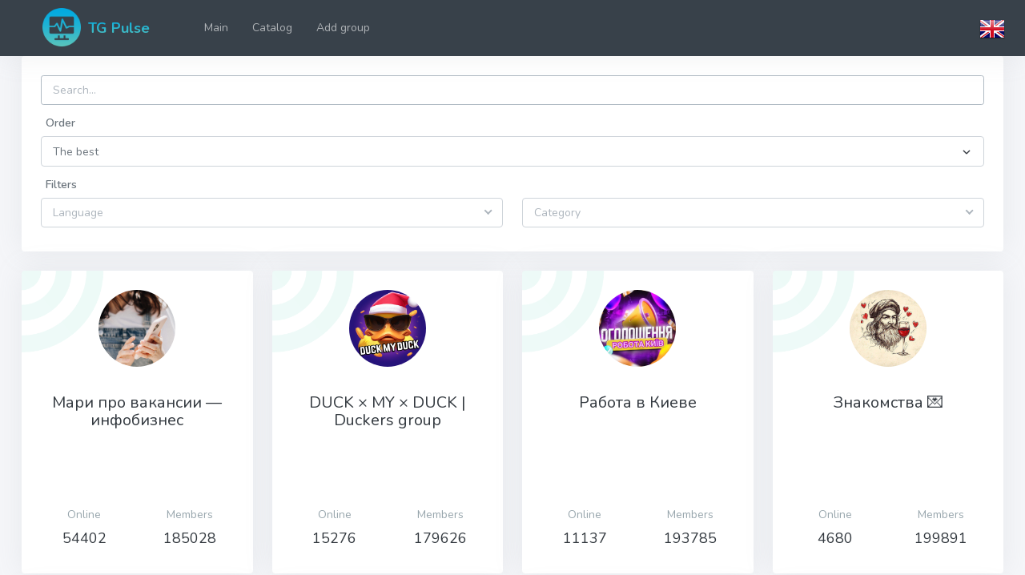

--- FILE ---
content_type: text/html; charset=UTF-8
request_url: https://tgpulse.com/en/search
body_size: 13899
content:
<!DOCTYPE html>
<html lang="en">
<head>
    <meta charset="utf-8">
    <meta name="viewport" content="width=device-width, initial-scale=1.0">
    <meta http-equiv="X-UA-Compatible" content="IE=edge">

    <title>Telegram groups catalog, sorted by The best - TG Pulse</title>
    <meta name="application-name" content="TG Pulse">
    <meta property="og:site_name" content="TG Pulse">
    <meta property="og:type" content="website">

    <meta property="og:title" content="Telegram groups catalog, sorted by The best">
    <meta name="twitter:title" content="Telegram groups catalog, sorted by The best">

    <meta name="description" content="Telegram groups catalog, sorted by The best">
    <meta property="og:description" content="Telegram groups catalog, sorted by The best">
    <meta name="twitter:description" content="Telegram groups catalog, sorted by The best">

    <meta name="msapplication-square70x70logo" content="/assets/images/icons/70x70.png">
    <meta name="msapplication-square150x150logo" content="/assets/images/icons/150x150.png">
    <meta name="msapplication-square310x310logo" content="/assets/images/icons/310x310.png">

    <meta property="og:image" content="https://tgpulse.com/assets/images/logo.png">
<meta name="twitter:image" content="https://tgpulse.com/assets/images/logo.png">
<meta property="vk:image" content="https://tgpulse.com/assets/images/logo.png">
<meta name="keywords" content="The best telegram groups, top best telegram groups, telegram group search">

    <link rel="icon" href="/favicon.ico" type="image/x-icon"/>
    <link rel="icon" href="/assets/images/icons/16x16.png" type="image/png" sizes="16x16" />
    <link rel="icon" href="/assets/images/icons/32x32.png" type="image/png" sizes="32x32" />
    <link rel="icon" href="/assets/images/icons/96x96.png" type="image/png" sizes="96x96" />
    <link rel="icon" href="/assets/images/icons/120x120.png" type="image/png" sizes="120x120" />
    <link rel="apple-touch-icon" href="/assets/images/icons/default.png" />
    <link rel="apple-touch-icon" sizes="57x57" href="/assets/images/icons/57x57.png" />
    <link rel="apple-touch-icon" sizes="72x72" href="/assets/images/icons/72x72.png" />
    <link rel="apple-touch-icon" sizes="76x76" href="/assets/images/icons/76x76.png" />
    <link rel="apple-touch-icon" sizes="114x114" href="/assets/images/icons/114x114.png" />
    <link rel="apple-touch-icon" sizes="120x120" href="/assets/images/icons/120x120.png" />
    <link rel="apple-touch-icon" sizes="144x144" href="/assets/images/icons/144x144.png" />
    <link rel="apple-touch-icon" sizes="152x152" href="/assets/images/icons/152x152.png" />
    <link rel="apple-touch-icon" sizes="180x180" href="/assets/images/icons/180x180.png" />

    <script type="application/ld+json">
    {
        "@context": "http://schema.org",
        "@type": "ItemList",
        "numberOfItems": 20,
        "itemListElement": [
            {
                "@type": "ListItem",
"position": 1,
"identifier": "-1001156193082",
"url": "https://t.me/mari_vakansii",
"name": "Мари про вакансии &mdash; инфобизнес",
"description": "Чтобы писать в чат вакансий — подпишитесь на t.me/mari_zapuski 

✅ Правила чата: https://t.me/mari_vakansii/4286593

https://knd.gov.ru/license?id&#61;6756f28931a9292acd7f1a56&amp;registryType&#61;bloggersPermission",
"image": "https://api.chatkeeper.app/tg/avatar/chat/chat-1001156193082.jpeg"

            },
            {
                "@type": "ListItem",
"position": 2,
"identifier": "-1002155298579",
"url": "https://t.me/duckersgroup",
"name": "DUCK &times; MY &times; DUCK | Duckers group",
"description": "Найди партнера для разведения уток &#x1f986; здесь, чтобы получить больше $DMD &#x1fa99; и другие награды!

Feed, breed, #uck!

Official channel EN - &#64;duckmyduck_official
Официальный канал RU - &#64;duckmyduck_official_ru

Поддержка - &#64;duckerssup",
"image": "https://api.chatkeeper.app/tg/avatar/chat/chat-1002155298579.jpeg"

            },
            {
                "@type": "ListItem",
"position": 3,
"identifier": "-1002475438003",
"url": "https://t.me/rabota_kiev02",
"name": "Работа в Киеве",
"description": "&#x1f468;‍&#x1f4bb;ЗАКАЗАТЬ РЕКЛАМУ: &#64;Little_demon_03",
"image": "https://api.chatkeeper.app/tg/avatar/chat/chat-1002475438003.jpeg"

            },
            {
                "@type": "ListItem",
"position": 4,
"identifier": "-1002254668648",
"url": "https://t.me/znakomstvam",
"name": "Знакомства 💌",
"description": "Знакомства 💌, Members count: 199891, Online: 4680, Active users: 6",
"image": "https://api.chatkeeper.app/tg/avatar/chat/chat-1002254668648.jpeg"

            },
            {
                "@type": "ListItem",
"position": 5,
"identifier": "-1001289449871",
"url": "https://t.me/dropshiping_uk",
"name": "ДРОПШИПІНГ⚡️УКРАЇНА",
"description": "&#x1f680;Наша сітка &#64;sitkagryp365
  ➖➖➖➖➖➖➖➖➖➖
&#x1f469;‍&#x1f4bb;&#x1d64d;&#x1d65a;&#x1d660;&#x1d661;&#x1d656;&#x1d662;&#x1d656;&#x1f449; &#64;alinka_adminka23",
"image": "https://api.chatkeeper.app/tg/avatar/chat/chat-1001289449871.jpeg"

            },
            {
                "@type": "ListItem",
"position": 6,
"identifier": "-1002163734472",
"url": "https://t.me/repetitor_repetitori",
"name": "РЕПЕТИТОРЫ ИЩУ репетитора",
"description": "#5004842374
Найти репетитора Ищу репетитор
Репетиторы онлайн
Репетитор онлайн 
Огэ 
ЕГЭ 
По размещению пишем
&#64;MA_repetit

НОВЫЙ ЧАТ
Для репетиторов и учеников
&#64;repetitor_matematika_oge_inf

https://t.me/repetitor_matematika_oge_",
"image": "https://api.chatkeeper.app/tg/avatar/chat/chat-1002163734472.jpeg"

            },
            {
                "@type": "ListItem",
"position": 7,
"identifier": "-1001122299718",
"url": "https://t.me/otzovik_blogger",
"name": "Otzovik_blogger_",
"description": "Отзывы о рекламе в instagram и телеграм 
Админы отзовика никогда не пишут в личку с коммерческими предложениями.
Отзывы пишите в чат, админам в личные сообщения их присылать НЕ надо! 

Связь с админом &#64;pani_lesya",
"image": "https://api.chatkeeper.app/tg/avatar/chat/chat-1001122299718.jpeg"

            },
            {
                "@type": "ListItem",
"position": 8,
"identifier": "-1001763862426",
"url": "https://t.me/optomsamshop",
"name": "🔺️🔻(2) SITA SHOP OPTOM SAMARQAND 🔺️🔻",
"description": "&#x1f1fa;&#x1f1ff; Samarqand gruppa &#x1f1fa;&#x1f1ff;
&#x1f469;‍&#x1f4bb; Internet Magazin.
&#x1f6cd; Tavarlar zakazga keladi.
&#x1f6cd; Tavarlarimiz Pekin,Turkiya,Bishkek,Uzbning sifatli kiyimlari.
&#x1f469;‍&#x1f4bb; Narxlar hamyonbob
&#x1f469;‍&#x1f4bb; Tòlov naxt&#x1f4b8; va Clik &#x1f4b3; orqali
Adminka &#64;Sitora05
Murojat uchun &#43;998976146563",
"image": "https://api.chatkeeper.app/tg/avatar/chat/chat-1001763862426.jpeg"

            },
            {
                "@type": "ListItem",
"position": 9,
"identifier": "-1001428955589",
"url": "https://t.me/freelead",
"name": "БИЗНЕС ЧАТ | ПРЕДПРИНИМАТЕЛИ",
"description": "БИЗНЕС ЧАТ | ПРЕДПРИНИМАТЕЛИ | МАРКЕТИНГ

Реклама &#x1f449; &#64;reklama_freelead

Рекламный прайс &#x1f449; &#64;freelead_price

Самый большой бизнес чат в СНГ
Правила: https://t.me/freelead/1189432
Блог &#x1f449; &#64;raspiarych
Гарант &#x1f449; &#64;reklama_freelead
Яндекс Карты &#x1f449; &#64;geotargeting",
"image": "https://api.chatkeeper.app/tg/avatar/chat/chat-1001428955589.jpeg"

            },
            {
                "@type": "ListItem",
"position": 10,
"identifier": "-1002352222210",
"url": "https://t.me/davinchikr",
"name": "НовыйДавинчи💌",
"description": "НовыйДавинчи💌, Members count: 160764, Online: 2371, Active users: 10",
"image": "https://api.chatkeeper.app/tg/avatar/chat/chat-1002352222210.jpeg"

            },
            {
                "@type": "ListItem",
"position": 11,
"identifier": "-1001176055344",
"url": "https://t.me/dropshiping_ads",
"name": "ДРОПШИПІНГ УКРАЇНА",
"description": "&#x1f4e9;РЕКЛАМА &#x1f449; &#64;X_Director

✓ Мережа груп: &#64;tovarka_network
✓ Постачальники: &#64;baza_ukraina

&#x1f465;Наші менеджера: &#64;x_mng",
"image": "https://api.chatkeeper.app/tg/avatar/chat/chat-1001176055344.jpeg"

            },
            {
                "@type": "ListItem",
"position": 12,
"identifier": "-1001971107979",
"url": "https://t.me/rabota_kieve01",
"name": "РОБОТА В КИЄВІ | Київ ЧАТ 🇺🇦",
"description": "Група пошуку роботи!

Реклама:  &#64;litesmmua

‼️ Адміністрація групи не несе відповідальності за інформацію, що публікують учасники групи‼️

Спам-оголошення будуть видалені, а їх автори заблоковані, як тільки адмін їх побачит",
"image": "https://api.chatkeeper.app/tg/avatar/chat/chat-1001971107979.jpeg"

            },
            {
                "@type": "ListItem",
"position": 13,
"identifier": "-1001406118239",
"url": "https://t.me/obmenvmsk",
"name": "Обмен Валюты Москва.",
"description": "&#x1f534;Внимание!!! Администрация чата не несет ответственность за участников сделки. Участились случаии мошенничества, будьте бдительны!!! 
&#x1f7e1;До 70 символов и 1 сообщение в день - бесплатно
&#x1f7e2;Снять ограничения можно написав нам:
&#64;Exchange_Admin7",
"image": "https://api.chatkeeper.app/tg/avatar/chat/chat-1001406118239.jpeg"

            },
            {
                "@type": "ListItem",
"position": 14,
"identifier": "-1001615879625",
"url": "https://t.me/sbormarket",
"name": "Сертификация и Честный знак 👨🏻&zwj;🔬 Складчина для МП",
"description": "&#x1f4c9; Помогаем предпринимателям уменьшить расходы на сертификацию и упростить работу в системе Честный знак.

&#x1f6cd; Wildberries, OZON, Яндекс Маркет, Мегамаркет

❗️ Правила группы /&#x1f4f1; Связь с админом: https://t.me/sbormarket/1942

&#x1f4e2; Наш канал: &#64;dirtycert",
"image": "https://api.chatkeeper.app/tg/avatar/chat/chat-1001615879625.jpeg"

            },
            {
                "@type": "ListItem",
"position": 15,
"identifier": "-1001598550335",
"url": "https://t.me/tovarka_ukr1",
"name": "ТОВАРКА⚡️УКРАЇНА",
"description": "&#x1f680;Наша сітка &#64;sitkagryp365
  ➖➖➖➖➖➖➖➖➖➖
&#x1f469;‍&#x1f4bb;&#x1d64d;&#x1d65a;&#x1d660;&#x1d661;&#x1d656;&#x1d662;&#x1d656;&#x1f449; &#64;alinka_adminka23",
"image": "https://api.chatkeeper.app/tg/avatar/chat/chat-1001598550335.jpeg"

            },
            {
                "@type": "ListItem",
"position": 16,
"identifier": "-1001235383010",
"url": "https://t.me/tutgruz",
"name": "TutGruz Перевозки Грузы Логистика",
"description": "TutGruz - это маркетплейс на базе Telegram, где перевозчики находят грузы, а грузовладельцы машины! 
Также вы можете воспользоваться ботом для быстрого поиска грузов &#64;tutgruzbot
#правила читайте  в закрепе!",
"image": "https://api.chatkeeper.app/tg/avatar/chat/chat-1001235383010.jpeg"

            },
            {
                "@type": "ListItem",
"position": 17,
"identifier": "-1002396575924",
"url": "https://t.me/vzaimnoe_podpisky",
"name": "ВЗАИМНЫЕ ПОДПИСКИ 🤎 РЕАКЦИИ",
"description": "&#x1f49b; Взаимная подписка и актив — один из крупнейших пиар-чатов СНГ!
❤️ Реклама, реакции, продвижение Telegram-каналов.

&#x1f4ac; По рекламе: &#64;j_wylert
&#x1f517; ПРАЙС: &#64;vzaimnie_podpiksi

#взаимнаяподписка #пиарчат #актив #вз #вза",
"image": "https://api.chatkeeper.app/tg/avatar/chat/chat-1002396575924.jpeg"

            },
            {
                "@type": "ListItem",
"position": 18,
"identifier": "-1001376026880",
"url": "https://t.me/babydogearmy",
"name": "Baby Doge Chat",
"description": "BabyDoge, a top 200 cryptocurrency, blends meme culture with a thriving Web3 ecosystem. 

All Links BabyDoge: https://linktr.ee/babydogecoin

PLAY NOW: https://t.me/MissionPawsible_Bot/game?startapp&#61;promo_telegram

Annoncements: t.me/BabyDogeCoin",
"image": "https://api.chatkeeper.app/tg/avatar/chat/chat-1001376026880.jpeg"

            },
            {
                "@type": "ListItem",
"position": 19,
"identifier": "-1001467423501",
"url": "https://t.me/rabotavakanciibishkek",
"name": "РАБОТА в БИШКЕКЕ (все вакансии)📢",
"description": "правила группы &#x1f449; https://t.me/infokanalkg/10
по поводу рекламы обращайтесь 
&#x1f449;  https://t.me/platnaya_reklama

Чат создан для тех кто ищет работу и предлагает ее!!!",
"image": "https://api.chatkeeper.app/tg/avatar/chat/chat-1001467423501.jpeg"

            },
            {
                "@type": "ListItem",
"position": 20,
"identifier": "-1001790360281",
"url": "https://t.me/marketplace_wbchatf",
"name": "Маркетплейсы Чат Поставщиков",
"description": "&#x1f4ad; Чат селлеров крупнейших Маркетплейсов СНГ, присоединяйся к общению вместе с нами

&#x1f4ac;Сотрудничество/Реклама - &#64;slavaw_b

❌ Резюме/вакансии, складчины, реклама, распродажи — БАН

&#x1f6ab; Несогласованная реклама, оскорбление участников,флуд - БАН",
"image": "https://api.chatkeeper.app/tg/avatar/chat/chat-1001790360281.jpeg"

            }
        ]
    }
</script>


    <!-- Plugins css -->
    <link href="/assets/libs/selectize/css/selectize.bootstrap3.css" rel="stylesheet" type="text/css"/>

    <!-- App css -->
    <link href="/assets/css/config/creative/bootstrap.min.css" rel="stylesheet" type="text/css"
          id="bs-default-stylesheet"/>

    <!-- icons -->
    <link href="/assets/css/icons.min.css" rel="stylesheet" type="text/css"/>

    <link href="/assets/css/bundle.css" rel="stylesheet" type="text/css"/>
</head>

<body class="loading"
      data-layout='{"mode": "light", "width": "fluid", "menuPosition": "fixed", "sidebar": { "color": "light", "size": "default", "showuser": false}, "topbar": {"color": "dark"}, "showRightSidebarOnPageLoad": true}'>

<div id="wrapper">
    <div class="navbar-custom">
    <div class="container-fluid">
        <ul class="list-unstyled topnav-menu float-end mb-0">
            <li class="dropdown d-none d-md-block topbar-dropdown" title="Language">
                <a class="nav-link dropdown-toggle arrow-none waves-effect waves-light" data-bs-toggle="dropdown" href="#" role="button" aria-haspopup="false" aria-expanded="false">
                    <img src="/assets/images/flags/32x32/en.png" alt="flag-image" height="32">
                </a>
                <div class="dropdown-menu dropdown-menu-end">
                    <a href="/ru/search" class="dropdown-item">
                        <img src="/assets/images/flags/24x24/ru.png" alt="flag-image" class="me-1" height="24"> <span class="align-middle">Russian</span>
                    </a>
                    <a href="/en/search" class="dropdown-item">
                        <img src="/assets/images/flags/24x24/en.png" alt="flag-image" class="me-1" height="24"> <span class="align-middle">English</span>
                    </a>
                </div>
            </li>
            <li class="d-inline-block d-md-none">
                <div id="d88c0d21-ab19-424b-90e0-0b21c029e752" class="mobile-menu-button">
                    <img src="/assets/images/flags/32x32/en.png" alt="flag-image" height="32">
                </div>
            </li>
        </ul>

        <!-- LOGO -->
        <div class="logo-box">
            <a href="/" class="logo logo-light text-center">
                <span class="logo-sm">
                    <img src="/assets/images/logo.png" alt="logo" height="32" style="margin-top: -5px">
                </span>
                <span class="logo-lg">
                    <img src="/assets/images/logo.png" alt="logo" height="48" style="margin-top: -8px">
                    <b class="logo-title">TG Pulse</b>
                </span>
            </a>
        </div>

        <ul class="list-unstyled topnav-menu topnav-menu-left m-0">
            <li class="d-inline-block d-md-none">
                <div id="cd12824c-65a1-47a4-bd17-b39f7c0c1fa2" class="mobile-menu-button">
                    <i class="fe-menu"></i>
                </div>
            </li>

            <li class="d-none d-md-block">
                <a href="/en" class="nav-link" role="button">
                    Main
                </a>
            </li>
            <li class="d-none d-md-block">
                <a href="/en/search" class="nav-link" role="button">
                    Catalog
                </a>
            </li>
            <li class="d-none d-md-block">
                <a href="#" class="nav-link" data-bs-toggle="modal" data-bs-target="#standard-modal">
                    Add group
                </a>
            </li>
        </ul>
        <div class="clearfix"></div>
    </div>

    <div id="e797adf7-390f-45f6-9c52-1fdaac15bd1e" class="mobile-menu mobile-menu_main" data-button="cd12824c-65a1-47a4-bd17-b39f7c0c1fa2">
        <div class="mobile-menu__item">
            <a href="/en">Main</a>
        </div>
        <div class="mobile-menu__item">
            <a href="/en/search">Catalog</a>
        </div>
        <div class="mobile-menu__item">
            <a href="#" data-bs-toggle="modal" data-bs-target="#standard-modal">
                Add group
            </a>
        </div>
    </div>

    <div id="ebcf60d17-d5cc-4e32-bf57-7968e4a06058" class="mobile-menu mobile-menu_languages" data-button="d88c0d21-ab19-424b-90e0-0b21c029e752">
        <div class="mobile-menu__item">
            <a href="/ru/search">
                <img src="/assets/images/flags/24x24/ru.png" alt="flag-image" class="me-1" height="24"> <span class="align-middle">Russian</span>
            </a>
        </div>
        <div class="mobile-menu__item">
            <a href="/en/search">
                <img src="/assets/images/flags/24x24/en.png" alt="flag-image" class="me-1" height="24"> <span class="align-middle">English</span>
            </a>
        </div>
    </div>
</div>

<!-- Standard modal content -->
<div id="standard-modal" class="modal fade" tabindex="-1" role="dialog" aria-labelledby="standard-modalLabel" aria-hidden="true">
    <div class="modal-dialog">
        <div class="modal-content">
            <div class="modal-header">
                <h4 class="modal-title" id="standard-modalLabel">How add group to the catalog?</h4>
                <button type="button" class="btn-close" data-bs-dismiss="modal" aria-label="Close"></button>
            </div>
            <div class="modal-body">
                <p>For add your group to the catalog you need set moderator <b class="text-primary">@ChatKeeperBot</b> to it.</p>
                <div class="text-center">
                    <img src="https://cabinet.chatkeeper.app/meta-information/chatkeeperbot/android-icon-192x192.png" alt="Bot avatar" height="192" />
                </div>
                <p>After that, you will be able to set the visibility of your group, category and description and immediately get new active users for your community.</p>
                <p><b class="text-primary">@ChatKeeperBot</b> will not only protect your group from spam and swearing, but thanks to the system of reputation, experience and triggers, it will create a comfortable environment for your users to communicate.</p>
            </div>
            <div class="modal-footer">
                <button type="button" class="btn btn-white" data-bs-dismiss="modal">Close</button>
                <a href="https://t.me/ChatKeeperBot?start=tgpulse" class="btn btn-success"><b>+ Add</b></a>
            </div>
        </div><!-- /.modal-content -->
    </div><!-- /.modal-dialog -->
</div><!-- /.modal -->


    <div class="content-page">
        <div class="content">
            <div class="container-fluid">
                <div class="card">
    <div class="card-body">
        <form id="panel" method="get" action="/en/search">
            <div class="mb-1">
                <input id="search" name="search" type="search" class="form-control" value=""
                       placeholder="Search...">
            </div>
            <div class="p-1">
                <label>Order</label>
            </div>
            <div class="mb-1">
                <select id="select-order" name="order" class="form-select">
                    <option value="group_title" >Name</option>
                    <option value="best" selected>The best</option>
                    <option value="activity" >Activity</option>
                    <option value="online" >Online</option>
                </select>
            </div>

            <div class="p-1">
                <label>Filters</label>
            </div>

            <div class="row">
                <div class="col-lg">
                    <select id="select-lang" name="lang" placeholder="Language" selectize>
                        <option></option>
                        <option value="ru" >🇷🇺 Russian</option>
                        <option value="en" >🇬🇧 English</option>
                        <option value="kz" >🇰🇿 Kazakhstan</option>
                        <option value="uz" >🇺🇿 Usbekistan</option>
                        <option value="de" >🇩🇪 German</option>
                        <option value="fr" >🇫🇷 French</option>
                    </select>
                </div>

                <div class="col-lg">
                    <select id="select-category" name="category" placeholder="Сategory" selectize>
                        <option></option>
                        <option value="Darknet" >Darknet</option>
                        <option value="Courses" >Courses</option>
                        <option value="Programming" >Programming</option>
                        <option value="WebDesign" >Web design</option>
                        <option value="ArtDesign" >Art & design</option>
                        <option value="Beauty" >Beauty</option>
                        <option value="BetsCasino" >Bets casino</option>
                        <option value="Blogs" >Blogs</option>
                        <option value="Books" >Books</option>
                        <option value="Business" >Business</option>
                        <option value="Career" >Career</option>
                        <option value="Cryptocurrencies" >Cryptocurrencies</option>
                        <option value="EconomyFinance" >Economy & finance</option>
                        <option value="Education" >Education</option>
                        <option value="Erotic" >Erotic</option>
                        <option value="Facts" >Facts</option>
                        <option value="FamilyChildren" >Family & children</option>
                        <option value="FoodDrink" >Food & drink</option>
                        <option value="Games" >Games</option>
                        <option value="Shock" >Shock content</option>
                        <option value="HealthyLifestyle" >Healthy lifestyle</option>
                        <option value="HomeArchitecture" >Home & architecture</option>
                        <option value="HumorEntertainment" >Humor & entertaiment</option>
                        <option value="Legal" >Legal</option>
                        <option value="Linguistics" >Linguistics</option>
                        <option value="MarketingPr" >Marketing & PR</option>
                        <option value="Medicine" >Medicine</option>
                        <option value="MotivationQuotes" >Motivation quotes</option>
                        <option value="Movies" >Movies</option>
                        <option value="Music" >Music</option>
                        <option value="NatureAnimals" >Nature & animals</option>
                        <option value="NewsMedia" >News & media</option>
                        <option value="Picture" >Pictures</option>
                        <option value="Politics" >Politics</option>
                        <option value="Psychology" >Psychology</option>
                        <option value="RealEstate" >Real estate</option>
                        <option value="ReligionSpirituality" >Religion & spirituality</option>
                        <option value="Sales" >Sales</option>
                        <option value="SocialNetwork" >Social network</option>
                        <option value="Sports" >Sport</option>
                        <option value="Technology" >Technology</option>
                        <option value="Soft" >Soft & applications</option>
                        <option value="Telegram" >Telegram</option>
                        <option value="Transport" >Transport</option>
                        <option value="Travel" >Travel</option>
                        <option value="Other" >Other</option>
                    </select>
                </div>
            </div>
        </form>
    </div>
</div>


<div class="row">
    <div class="col-xl-6">
        <div class="row">
            <div class="col-md-6">
                <div class="card bg-pattern">
    <div itemscope itemtype="https://schema.org/NewsMediaOrganization" class="card-body">
        <meta itemprop="identifier" content="-1001156193082" />
        <meta itemprop="url" content="https://t.me/mari_vakansii" />
        <meta itemprop="description" content="Чтобы писать в чат вакансий — подпишитесь на t.me/mari_zapuski 

✅ Правила чата: https://t.me/mari_vakansii/4286593

https://knd.gov.ru/license?id&#61;6756f28931a9292acd7f1a56&amp;registryType&#61;bloggersPermission" />
        <a href="/en/details/-1001156193082/mari_vakansii">
            <div class="text-center" style="min-height: 240px">
                <img itemprop="image" src="https://api.chatkeeper.app/tg/avatar/chat/chat-1001156193082.jpeg" alt="Telegram group Мари про вакансии &mdash; инфобизнес" class="avatar-xl rounded-circle mb-3">
                <h3 itemprop="name" class="mb-1 font-20">Мари про вакансии &mdash; инфобизнес</h3>
            </div>
            <div class="text-center" style="min-height: 30px">
                <b class="text-muted"></b>
            </div>
            <div class="row text-center">
                <div class="col-6">
                    <label class="fw-normal text-muted">Оnline</label>
                    <h4>54402</h4>
                </div>
                <div class="col-6">
                    <label class="fw-normal text-muted">Members</label>
                    <h4>185028</h4>
                </div>
            </div>
        </a>
    </div>
</div>

            </div>
            <div class="col-md-6">
                <div class="card bg-pattern">
    <div itemscope itemtype="https://schema.org/NewsMediaOrganization" class="card-body">
        <meta itemprop="identifier" content="-1002155298579" />
        <meta itemprop="url" content="https://t.me/duckersgroup" />
        <meta itemprop="description" content="Найди партнера для разведения уток &#x1f986; здесь, чтобы получить больше $DMD &#x1fa99; и другие награды!

Feed, breed, #uck!

Official channel EN - &#64;duckmyduck_official
Официальный канал RU - &#64;duckmyduck_official_ru

Поддержка - &#64;duckerssup" />
        <a href="/en/details/-1002155298579/duckersgroup">
            <div class="text-center" style="min-height: 240px">
                <img itemprop="image" src="https://api.chatkeeper.app/tg/avatar/chat/chat-1002155298579.jpeg" alt="Telegram group DUCK &times; MY &times; DUCK | Duckers group" class="avatar-xl rounded-circle mb-3">
                <h3 itemprop="name" class="mb-1 font-20">DUCK &times; MY &times; DUCK | Duckers group</h3>
            </div>
            <div class="text-center" style="min-height: 30px">
                <b class="text-muted"></b>
            </div>
            <div class="row text-center">
                <div class="col-6">
                    <label class="fw-normal text-muted">Оnline</label>
                    <h4>15276</h4>
                </div>
                <div class="col-6">
                    <label class="fw-normal text-muted">Members</label>
                    <h4>179626</h4>
                </div>
            </div>
        </a>
    </div>
</div>

            </div>
        </div>
    </div>
    <div class="col-xl-6">
        <div class="row">
            <div class="col-md-6">
                <div class="card bg-pattern">
    <div itemscope itemtype="https://schema.org/NewsMediaOrganization" class="card-body">
        <meta itemprop="identifier" content="-1002475438003" />
        <meta itemprop="url" content="https://t.me/rabota_kiev02" />
        <meta itemprop="description" content="&#x1f468;‍&#x1f4bb;ЗАКАЗАТЬ РЕКЛАМУ: &#64;Little_demon_03" />
        <a href="/en/details/-1002475438003/%D0%A0%D0%B0%D0%B1%D0%BE%D1%82%D0%B0+%D0%B2+%D0%9A%D0%B8%D0%B5%D0%B2%D0%B5">
            <div class="text-center" style="min-height: 240px">
                <img itemprop="image" src="https://api.chatkeeper.app/tg/avatar/chat/chat-1002475438003.jpeg" alt="Telegram group Работа в Киеве" class="avatar-xl rounded-circle mb-3">
                <h3 itemprop="name" class="mb-1 font-20">Работа в Киеве</h3>
            </div>
            <div class="text-center" style="min-height: 30px">
                <b class="text-muted"></b>
            </div>
            <div class="row text-center">
                <div class="col-6">
                    <label class="fw-normal text-muted">Оnline</label>
                    <h4>11137</h4>
                </div>
                <div class="col-6">
                    <label class="fw-normal text-muted">Members</label>
                    <h4>193785</h4>
                </div>
            </div>
        </a>
    </div>
</div>

            </div>
            <div class="col-md-6">
                <div class="card bg-pattern">
    <div itemscope itemtype="https://schema.org/NewsMediaOrganization" class="card-body">
        <meta itemprop="identifier" content="-1002254668648" />
        <meta itemprop="url" content="https://t.me/znakomstvam" />
        <a href="/en/details/-1002254668648/znakomstvam">
            <div class="text-center" style="min-height: 240px">
                <img itemprop="image" src="https://api.chatkeeper.app/tg/avatar/chat/chat-1002254668648.jpeg" alt="Telegram group Знакомства 💌" class="avatar-xl rounded-circle mb-3">
                <h3 itemprop="name" class="mb-1 font-20">Знакомства 💌</h3>
            </div>
            <div class="text-center" style="min-height: 30px">
                <b class="text-muted"></b>
            </div>
            <div class="row text-center">
                <div class="col-6">
                    <label class="fw-normal text-muted">Оnline</label>
                    <h4>4680</h4>
                </div>
                <div class="col-6">
                    <label class="fw-normal text-muted">Members</label>
                    <h4>199891</h4>
                </div>
            </div>
        </a>
    </div>
</div>

            </div>
        </div>
    </div>
</div>
<div class="row">
    <div class="col-xl-6">
        <div class="row">
            <div class="col-md-6">
                <div class="card bg-pattern">
    <div itemscope itemtype="https://schema.org/NewsMediaOrganization" class="card-body">
        <meta itemprop="identifier" content="-1001289449871" />
        <meta itemprop="url" content="https://t.me/dropshiping_uk" />
        <meta itemprop="description" content="&#x1f680;Наша сітка &#64;sitkagryp365
  ➖➖➖➖➖➖➖➖➖➖
&#x1f469;‍&#x1f4bb;&#x1d64d;&#x1d65a;&#x1d660;&#x1d661;&#x1d656;&#x1d662;&#x1d656;&#x1f449; &#64;alinka_adminka23" />
        <a href="/en/details/-1001289449871/dropshiping_uk">
            <div class="text-center" style="min-height: 240px">
                <img itemprop="image" src="https://api.chatkeeper.app/tg/avatar/chat/chat-1001289449871.jpeg" alt="Telegram group ДРОПШИПІНГ⚡️УКРАЇНА" class="avatar-xl rounded-circle mb-3">
                <h3 itemprop="name" class="mb-1 font-20">ДРОПШИПІНГ⚡️УКРАЇНА</h3>
            </div>
            <div class="text-center" style="min-height: 30px">
                <b class="text-muted"></b>
            </div>
            <div class="row text-center">
                <div class="col-6">
                    <label class="fw-normal text-muted">Оnline</label>
                    <h4>10242</h4>
                </div>
                <div class="col-6">
                    <label class="fw-normal text-muted">Members</label>
                    <h4>167865</h4>
                </div>
            </div>
        </a>
    </div>
</div>

            </div>
            <div class="col-md-6">
                <div class="card bg-pattern">
    <div itemscope itemtype="https://schema.org/NewsMediaOrganization" class="card-body">
        <meta itemprop="identifier" content="-1002163734472" />
        <meta itemprop="url" content="https://t.me/repetitor_repetitori" />
        <meta itemprop="description" content="#5004842374
Найти репетитора Ищу репетитор
Репетиторы онлайн
Репетитор онлайн 
Огэ 
ЕГЭ 
По размещению пишем
&#64;MA_repetit

НОВЫЙ ЧАТ
Для репетиторов и учеников
&#64;repetitor_matematika_oge_inf

https://t.me/repetitor_matematika_oge_" />
        <a href="/en/details/-1002163734472/%D0%A0%D0%95%D0%9F%D0%95%D0%A2%D0%98%D0%A2%D0%9E%D0%A0%D0%AB+%D0%98%D0%A9%D0%A3+%D1%80%D0%B5%D0%BF%D0%B5%D1%82%D0%B8%D1%82%D0%BE%D1%80%D0%B0">
            <div class="text-center" style="min-height: 240px">
                <img itemprop="image" src="https://api.chatkeeper.app/tg/avatar/chat/chat-1002163734472.jpeg" alt="Telegram group РЕПЕТИТОРЫ ИЩУ репетитора" class="avatar-xl rounded-circle mb-3">
                <h3 itemprop="name" class="mb-1 font-20">РЕПЕТИТОРЫ ИЩУ репетитора</h3>
            </div>
            <div class="text-center" style="min-height: 30px">
                <b class="text-muted"></b>
            </div>
            <div class="row text-center">
                <div class="col-6">
                    <label class="fw-normal text-muted">Оnline</label>
                    <h4>8953</h4>
                </div>
                <div class="col-6">
                    <label class="fw-normal text-muted">Members</label>
                    <h4>167925</h4>
                </div>
            </div>
        </a>
    </div>
</div>

            </div>
        </div>
    </div>
    <div class="col-xl-6">
        <div class="row">
            <div class="col-md-6">
                <div class="card bg-pattern">
    <div itemscope itemtype="https://schema.org/NewsMediaOrganization" class="card-body">
        <meta itemprop="identifier" content="-1001122299718" />
        <meta itemprop="url" content="https://t.me/otzovik_blogger" />
        <meta itemprop="description" content="Отзывы о рекламе в instagram и телеграм 
Админы отзовика никогда не пишут в личку с коммерческими предложениями.
Отзывы пишите в чат, админам в личные сообщения их присылать НЕ надо! 

Связь с админом &#64;pani_lesya" />
        <a href="/en/details/-1001122299718/Otzovik_blogger_">
            <div class="text-center" style="min-height: 240px">
                <img itemprop="image" src="https://api.chatkeeper.app/tg/avatar/chat/chat-1001122299718.jpeg" alt="Telegram group Otzovik_blogger_" class="avatar-xl rounded-circle mb-3">
                <h3 itemprop="name" class="mb-1 font-20">Otzovik_blogger_</h3>
            </div>
            <div class="text-center" style="min-height: 30px">
                <b class="text-muted"></b>
            </div>
            <div class="row text-center">
                <div class="col-6">
                    <label class="fw-normal text-muted">Оnline</label>
                    <h4>28723</h4>
                </div>
                <div class="col-6">
                    <label class="fw-normal text-muted">Members</label>
                    <h4>91227</h4>
                </div>
            </div>
        </a>
    </div>
</div>

            </div>
            <div class="col-md-6">
                <div class="card bg-pattern">
    <div itemscope itemtype="https://schema.org/NewsMediaOrganization" class="card-body">
        <meta itemprop="identifier" content="-1001763862426" />
        <meta itemprop="url" content="https://t.me/optomsamshop" />
        <meta itemprop="description" content="&#x1f1fa;&#x1f1ff; Samarqand gruppa &#x1f1fa;&#x1f1ff;
&#x1f469;‍&#x1f4bb; Internet Magazin.
&#x1f6cd; Tavarlar zakazga keladi.
&#x1f6cd; Tavarlarimiz Pekin,Turkiya,Bishkek,Uzbning sifatli kiyimlari.
&#x1f469;‍&#x1f4bb; Narxlar hamyonbob
&#x1f469;‍&#x1f4bb; Tòlov naxt&#x1f4b8; va Clik &#x1f4b3; orqali
Adminka &#64;Sitora05
Murojat uchun &#43;998976146563" />
        <a href="/en/details/-1001763862426/OptomSamShop">
            <div class="text-center" style="min-height: 240px">
                <img itemprop="image" src="https://api.chatkeeper.app/tg/avatar/chat/chat-1001763862426.jpeg" alt="Telegram group 🔺️🔻(2) SITA SHOP OPTOM SAMARQAND 🔺️🔻" class="avatar-xl rounded-circle mb-3">
                <h3 itemprop="name" class="mb-1 font-20">🔺️🔻(2) SITA SHOP OPTOM SAMARQAND 🔺️🔻</h3>
            </div>
            <div class="text-center" style="min-height: 30px">
                <b class="text-muted"></b>
            </div>
            <div class="row text-center">
                <div class="col-6">
                    <label class="fw-normal text-muted">Оnline</label>
                    <h4>5442</h4>
                </div>
                <div class="col-6">
                    <label class="fw-normal text-muted">Members</label>
                    <h4>160549</h4>
                </div>
            </div>
        </a>
    </div>
</div>

            </div>
        </div>
    </div>
</div>
<div class="row">
    <div class="col-xl-6">
        <div class="row">
            <div class="col-md-6">
                <div class="card bg-pattern">
    <div itemscope itemtype="https://schema.org/NewsMediaOrganization" class="card-body">
        <meta itemprop="identifier" content="-1001428955589" />
        <meta itemprop="url" content="https://t.me/freelead" />
        <meta itemprop="description" content="БИЗНЕС ЧАТ | ПРЕДПРИНИМАТЕЛИ | МАРКЕТИНГ

Реклама &#x1f449; &#64;reklama_freelead

Рекламный прайс &#x1f449; &#64;freelead_price

Самый большой бизнес чат в СНГ
Правила: https://t.me/freelead/1189432
Блог &#x1f449; &#64;raspiarych
Гарант &#x1f449; &#64;reklama_freelead
Яндекс Карты &#x1f449; &#64;geotargeting" />
        <a href="/en/details/-1001428955589/%D0%91%D0%98%D0%97%D0%9D%D0%95%D0%A1+%D0%A7%D0%90%D0%A2+%7C+%D0%9F%D0%A0%D0%95%D0%94%D0%9F%D0%A0%D0%98%D0%9D%D0%98%D0%9C%D0%90%D0%A2%D0%95%D0%9B%D0%98">
            <div class="text-center" style="min-height: 240px">
                <img itemprop="image" src="https://api.chatkeeper.app/tg/avatar/chat/chat-1001428955589.jpeg" alt="Telegram group БИЗНЕС ЧАТ | ПРЕДПРИНИМАТЕЛИ" class="avatar-xl rounded-circle mb-3">
                <h3 itemprop="name" class="mb-1 font-20">БИЗНЕС ЧАТ | ПРЕДПРИНИМАТЕЛИ</h3>
            </div>
            <div class="text-center" style="min-height: 30px">
                <b class="text-muted"></b>
            </div>
            <div class="row text-center">
                <div class="col-6">
                    <label class="fw-normal text-muted">Оnline</label>
                    <h4>19588</h4>
                </div>
                <div class="col-6">
                    <label class="fw-normal text-muted">Members</label>
                    <h4>106349</h4>
                </div>
            </div>
        </a>
    </div>
</div>

            </div>
            <div class="col-md-6">
                <div class="card bg-pattern">
    <div itemscope itemtype="https://schema.org/NewsMediaOrganization" class="card-body">
        <meta itemprop="identifier" content="-1002352222210" />
        <meta itemprop="url" content="https://t.me/davinchikr" />
        <a href="/en/details/-1002352222210/davinchikr">
            <div class="text-center" style="min-height: 240px">
                <img itemprop="image" src="https://api.chatkeeper.app/tg/avatar/chat/chat-1002352222210.jpeg" alt="Telegram group НовыйДавинчи💌" class="avatar-xl rounded-circle mb-3">
                <h3 itemprop="name" class="mb-1 font-20">НовыйДавинчи💌</h3>
            </div>
            <div class="text-center" style="min-height: 30px">
                <b class="text-muted"></b>
            </div>
            <div class="row text-center">
                <div class="col-6">
                    <label class="fw-normal text-muted">Оnline</label>
                    <h4>2371</h4>
                </div>
                <div class="col-6">
                    <label class="fw-normal text-muted">Members</label>
                    <h4>160764</h4>
                </div>
            </div>
        </a>
    </div>
</div>

            </div>
        </div>
    </div>
    <div class="col-xl-6">
        <div class="row">
            <div class="col-md-6">
                <div class="card bg-pattern">
    <div itemscope itemtype="https://schema.org/NewsMediaOrganization" class="card-body">
        <meta itemprop="identifier" content="-1001176055344" />
        <meta itemprop="url" content="https://t.me/dropshiping_ads" />
        <meta itemprop="description" content="&#x1f4e9;РЕКЛАМА &#x1f449; &#64;X_Director

✓ Мережа груп: &#64;tovarka_network
✓ Постачальники: &#64;baza_ukraina

&#x1f465;Наші менеджера: &#64;x_mng" />
        <a href="/en/details/-1001176055344/dropshiping_ads">
            <div class="text-center" style="min-height: 240px">
                <img itemprop="image" src="https://api.chatkeeper.app/tg/avatar/chat/chat-1001176055344.jpeg" alt="Telegram group ДРОПШИПІНГ УКРАЇНА" class="avatar-xl rounded-circle mb-3">
                <h3 itemprop="name" class="mb-1 font-20">ДРОПШИПІНГ УКРАЇНА</h3>
            </div>
            <div class="text-center" style="min-height: 30px">
                <b class="text-muted"></b>
            </div>
            <div class="row text-center">
                <div class="col-6">
                    <label class="fw-normal text-muted">Оnline</label>
                    <h4>6571</h4>
                </div>
                <div class="col-6">
                    <label class="fw-normal text-muted">Members</label>
                    <h4>137260</h4>
                </div>
            </div>
        </a>
    </div>
</div>

            </div>
            <div class="col-md-6">
                <div class="card bg-pattern">
    <div itemscope itemtype="https://schema.org/NewsMediaOrganization" class="card-body">
        <meta itemprop="identifier" content="-1001971107979" />
        <meta itemprop="url" content="https://t.me/rabota_kieve01" />
        <meta itemprop="description" content="Група пошуку роботи!

Реклама:  &#64;litesmmua

‼️ Адміністрація групи не несе відповідальності за інформацію, що публікують учасники групи‼️

Спам-оголошення будуть видалені, а їх автори заблоковані, як тільки адмін їх побачит" />
        <a href="/en/details/-1001971107979/rabota_kieve01">
            <div class="text-center" style="min-height: 240px">
                <img itemprop="image" src="https://api.chatkeeper.app/tg/avatar/chat/chat-1001971107979.jpeg" alt="Telegram group РОБОТА В КИЄВІ | Київ ЧАТ 🇺🇦" class="avatar-xl rounded-circle mb-3">
                <h3 itemprop="name" class="mb-1 font-20">РОБОТА В КИЄВІ | Київ ЧАТ 🇺🇦</h3>
            </div>
            <div class="text-center" style="min-height: 30px">
                <b class="text-muted"></b>
            </div>
            <div class="row text-center">
                <div class="col-6">
                    <label class="fw-normal text-muted">Оnline</label>
                    <h4>3266</h4>
                </div>
                <div class="col-6">
                    <label class="fw-normal text-muted">Members</label>
                    <h4>147667</h4>
                </div>
            </div>
        </a>
    </div>
</div>

            </div>
        </div>
    </div>
</div>
<div class="row">
    <div class="col-xl-6">
        <div class="row">
            <div class="col-md-6">
                <div class="card bg-pattern">
    <div itemscope itemtype="https://schema.org/NewsMediaOrganization" class="card-body">
        <meta itemprop="identifier" content="-1001406118239" />
        <meta itemprop="url" content="https://t.me/obmenvmsk" />
        <meta itemprop="description" content="&#x1f534;Внимание!!! Администрация чата не несет ответственность за участников сделки. Участились случаии мошенничества, будьте бдительны!!! 
&#x1f7e1;До 70 символов и 1 сообщение в день - бесплатно
&#x1f7e2;Снять ограничения можно написав нам:
&#64;Exchange_Admin7" />
        <a href="/en/details/-1001406118239/%D0%9E%D0%B1%D0%BC%D0%B5%D0%BD+%D0%92%D0%B0%D0%BB%D1%8E%D1%82%D1%8B+%D0%9C%D0%BE%D1%81%D0%BA%D0%B2%D0%B0.">
            <div class="text-center" style="min-height: 240px">
                <img itemprop="image" src="https://api.chatkeeper.app/tg/avatar/chat/chat-1001406118239.jpeg" alt="Telegram group Обмен Валюты Москва." class="avatar-xl rounded-circle mb-3">
                <h3 itemprop="name" class="mb-1 font-20">Обмен Валюты Москва.</h3>
            </div>
            <div class="text-center" style="min-height: 30px">
                <b class="text-muted"></b>
            </div>
            <div class="row text-center">
                <div class="col-6">
                    <label class="fw-normal text-muted">Оnline</label>
                    <h4>11691</h4>
                </div>
                <div class="col-6">
                    <label class="fw-normal text-muted">Members</label>
                    <h4>108904</h4>
                </div>
            </div>
        </a>
    </div>
</div>

            </div>
            <div class="col-md-6">
                <div class="card bg-pattern">
    <div itemscope itemtype="https://schema.org/NewsMediaOrganization" class="card-body">
        <meta itemprop="identifier" content="-1001615879625" />
        <meta itemprop="url" content="https://t.me/sbormarket" />
        <meta itemprop="description" content="&#x1f4c9; Помогаем предпринимателям уменьшить расходы на сертификацию и упростить работу в системе Честный знак.

&#x1f6cd; Wildberries, OZON, Яндекс Маркет, Мегамаркет

❗️ Правила группы /&#x1f4f1; Связь с админом: https://t.me/sbormarket/1942

&#x1f4e2; Наш канал: &#64;dirtycert" />
        <a href="/en/details/-1001615879625/sbormarket">
            <div class="text-center" style="min-height: 240px">
                <img itemprop="image" src="https://api.chatkeeper.app/tg/avatar/chat/chat-1001615879625.jpeg" alt="Telegram group Сертификация и Честный знак 👨🏻&zwj;🔬 Складчина для МП" class="avatar-xl rounded-circle mb-3">
                <h3 itemprop="name" class="mb-1 font-20">Сертификация и Честный знак 👨🏻&zwj;🔬 Складчина для МП</h3>
            </div>
            <div class="text-center" style="min-height: 30px">
                <b class="text-muted"></b>
            </div>
            <div class="row text-center">
                <div class="col-6">
                    <label class="fw-normal text-muted">Оnline</label>
                    <h4>15845</h4>
                </div>
                <div class="col-6">
                    <label class="fw-normal text-muted">Members</label>
                    <h4>90807</h4>
                </div>
            </div>
        </a>
    </div>
</div>

            </div>
        </div>
    </div>
    <div class="col-xl-6">
        <div class="row">
            <div class="col-md-6">
                <div class="card bg-pattern">
    <div itemscope itemtype="https://schema.org/NewsMediaOrganization" class="card-body">
        <meta itemprop="identifier" content="-1001598550335" />
        <meta itemprop="url" content="https://t.me/tovarka_ukr1" />
        <meta itemprop="description" content="&#x1f680;Наша сітка &#64;sitkagryp365
  ➖➖➖➖➖➖➖➖➖➖
&#x1f469;‍&#x1f4bb;&#x1d64d;&#x1d65a;&#x1d660;&#x1d661;&#x1d656;&#x1d662;&#x1d656;&#x1f449; &#64;alinka_adminka23" />
        <a href="/en/details/-1001598550335/tovarka_ukr1">
            <div class="text-center" style="min-height: 240px">
                <img itemprop="image" src="https://api.chatkeeper.app/tg/avatar/chat/chat-1001598550335.jpeg" alt="Telegram group ТОВАРКА⚡️УКРАЇНА" class="avatar-xl rounded-circle mb-3">
                <h3 itemprop="name" class="mb-1 font-20">ТОВАРКА⚡️УКРАЇНА</h3>
            </div>
            <div class="text-center" style="min-height: 30px">
                <b class="text-muted"></b>
            </div>
            <div class="row text-center">
                <div class="col-6">
                    <label class="fw-normal text-muted">Оnline</label>
                    <h4>5198</h4>
                </div>
                <div class="col-6">
                    <label class="fw-normal text-muted">Members</label>
                    <h4>121917</h4>
                </div>
            </div>
        </a>
    </div>
</div>

            </div>
            <div class="col-md-6">
                <div class="card bg-pattern">
    <div itemscope itemtype="https://schema.org/NewsMediaOrganization" class="card-body">
        <meta itemprop="identifier" content="-1001235383010" />
        <meta itemprop="url" content="https://t.me/tutgruz" />
        <meta itemprop="description" content="TutGruz - это маркетплейс на базе Telegram, где перевозчики находят грузы, а грузовладельцы машины! 
Также вы можете воспользоваться ботом для быстрого поиска грузов &#64;tutgruzbot
#правила читайте  в закрепе!" />
        <a href="/en/details/-1001235383010/TutGruz+%D0%9F%D0%B5%D1%80%D0%B5%D0%B2%D0%BE%D0%B7%D0%BA%D0%B8+%D0%93%D1%80%D1%83%D0%B7%D1%8B+%D0%9B%D0%BE%D0%B3%D0%B8%D1%81%D1%82%D0%B8%D0%BA%D0%B0">
            <div class="text-center" style="min-height: 240px">
                <img itemprop="image" src="https://api.chatkeeper.app/tg/avatar/chat/chat-1001235383010.jpeg" alt="Telegram group TutGruz Перевозки Грузы Логистика" class="avatar-xl rounded-circle mb-3">
                <h3 itemprop="name" class="mb-1 font-20">TutGruz Перевозки Грузы Логистика</h3>
            </div>
            <div class="text-center" style="min-height: 30px">
                <b class="text-muted">Transport</b>
            </div>
            <div class="row text-center">
                <div class="col-6">
                    <label class="fw-normal text-muted">Оnline</label>
                    <h4>3073</h4>
                </div>
                <div class="col-6">
                    <label class="fw-normal text-muted">Members</label>
                    <h4>128406</h4>
                </div>
            </div>
        </a>
    </div>
</div>

            </div>
        </div>
    </div>
</div>
<div class="row">
    <div class="col-xl-6">
        <div class="row">
            <div class="col-md-6">
                <div class="card bg-pattern">
    <div itemscope itemtype="https://schema.org/NewsMediaOrganization" class="card-body">
        <meta itemprop="identifier" content="-1002396575924" />
        <meta itemprop="url" content="https://t.me/vzaimnoe_podpisky" />
        <meta itemprop="description" content="&#x1f49b; Взаимная подписка и актив — один из крупнейших пиар-чатов СНГ!
❤️ Реклама, реакции, продвижение Telegram-каналов.

&#x1f4ac; По рекламе: &#64;j_wylert
&#x1f517; ПРАЙС: &#64;vzaimnie_podpiksi

#взаимнаяподписка #пиарчат #актив #вз #вза" />
        <a href="/en/details/-1002396575924/vzaimnoe_podpisky">
            <div class="text-center" style="min-height: 240px">
                <img itemprop="image" src="https://api.chatkeeper.app/tg/avatar/chat/chat-1002396575924.jpeg" alt="Telegram group ВЗАИМНЫЕ ПОДПИСКИ 🤎 РЕАКЦИИ" class="avatar-xl rounded-circle mb-3">
                <h3 itemprop="name" class="mb-1 font-20">ВЗАИМНЫЕ ПОДПИСКИ 🤎 РЕАКЦИИ</h3>
            </div>
            <div class="text-center" style="min-height: 30px">
                <b class="text-muted"></b>
            </div>
            <div class="row text-center">
                <div class="col-6">
                    <label class="fw-normal text-muted">Оnline</label>
                    <h4>8170</h4>
                </div>
                <div class="col-6">
                    <label class="fw-normal text-muted">Members</label>
                    <h4>109662</h4>
                </div>
            </div>
        </a>
    </div>
</div>

            </div>
            <div class="col-md-6">
                <div class="card bg-pattern">
    <div itemscope itemtype="https://schema.org/NewsMediaOrganization" class="card-body">
        <meta itemprop="identifier" content="-1001376026880" />
        <meta itemprop="url" content="https://t.me/babydogearmy" />
        <meta itemprop="description" content="BabyDoge, a top 200 cryptocurrency, blends meme culture with a thriving Web3 ecosystem. 

All Links BabyDoge: https://linktr.ee/babydogecoin

PLAY NOW: https://t.me/MissionPawsible_Bot/game?startapp&#61;promo_telegram

Annoncements: t.me/BabyDogeCoin" />
        <a href="/en/details/-1001376026880/Baby+Doge+Chat">
            <div class="text-center" style="min-height: 240px">
                <img itemprop="image" src="https://api.chatkeeper.app/tg/avatar/chat/chat-1001376026880.jpeg" alt="Telegram group Baby Doge Chat" class="avatar-xl rounded-circle mb-3">
                <h3 itemprop="name" class="mb-1 font-20">Baby Doge Chat</h3>
            </div>
            <div class="text-center" style="min-height: 30px">
                <b class="text-muted"></b>
            </div>
            <div class="row text-center">
                <div class="col-6">
                    <label class="fw-normal text-muted">Оnline</label>
                    <h4>630</h4>
                </div>
                <div class="col-6">
                    <label class="fw-normal text-muted">Members</label>
                    <h4>133588</h4>
                </div>
            </div>
        </a>
    </div>
</div>

            </div>
        </div>
    </div>
    <div class="col-xl-6">
        <div class="row">
            <div class="col-md-6">
                <div class="card bg-pattern">
    <div itemscope itemtype="https://schema.org/NewsMediaOrganization" class="card-body">
        <meta itemprop="identifier" content="-1001467423501" />
        <meta itemprop="url" content="https://t.me/rabotavakanciibishkek" />
        <meta itemprop="description" content="правила группы &#x1f449; https://t.me/infokanalkg/10
по поводу рекламы обращайтесь 
&#x1f449;  https://t.me/platnaya_reklama

Чат создан для тех кто ищет работу и предлагает ее!!!" />
        <a href="/en/details/-1001467423501/rabotavakanciibishkek">
            <div class="text-center" style="min-height: 240px">
                <img itemprop="image" src="https://api.chatkeeper.app/tg/avatar/chat/chat-1001467423501.jpeg" alt="Telegram group РАБОТА в БИШКЕКЕ (все вакансии)📢" class="avatar-xl rounded-circle mb-3">
                <h3 itemprop="name" class="mb-1 font-20">РАБОТА в БИШКЕКЕ (все вакансии)📢</h3>
            </div>
            <div class="text-center" style="min-height: 30px">
                <b class="text-muted"></b>
            </div>
            <div class="row text-center">
                <div class="col-6">
                    <label class="fw-normal text-muted">Оnline</label>
                    <h4>4113</h4>
                </div>
                <div class="col-6">
                    <label class="fw-normal text-muted">Members</label>
                    <h4>120121</h4>
                </div>
            </div>
        </a>
    </div>
</div>

            </div>
            <div class="col-md-6">
                <div class="card bg-pattern">
    <div itemscope itemtype="https://schema.org/NewsMediaOrganization" class="card-body">
        <meta itemprop="identifier" content="-1001790360281" />
        <meta itemprop="url" content="https://t.me/marketplace_wbchatf" />
        <meta itemprop="description" content="&#x1f4ad; Чат селлеров крупнейших Маркетплейсов СНГ, присоединяйся к общению вместе с нами

&#x1f4ac;Сотрудничество/Реклама - &#64;slavaw_b

❌ Резюме/вакансии, складчины, реклама, распродажи — БАН

&#x1f6ab; Несогласованная реклама, оскорбление участников,флуд - БАН" />
        <a href="/en/details/-1001790360281/%D0%9C%D0%B0%D1%80%D0%BA%D0%B5%D1%82%D0%BF%D0%BB%D0%B5%D0%B9%D1%81%D1%8B+%D0%A7%D0%B0%D1%82+%D0%9F%D0%BE%D1%81%D1%82%D0%B0%D0%B2%D1%89%D0%B8%D0%BA%D0%BE%D0%B2">
            <div class="text-center" style="min-height: 240px">
                <img itemprop="image" src="https://api.chatkeeper.app/tg/avatar/chat/chat-1001790360281.jpeg" alt="Telegram group Маркетплейсы Чат Поставщиков" class="avatar-xl rounded-circle mb-3">
                <h3 itemprop="name" class="mb-1 font-20">Маркетплейсы Чат Поставщиков</h3>
            </div>
            <div class="text-center" style="min-height: 30px">
                <b class="text-muted"></b>
            </div>
            <div class="row text-center">
                <div class="col-6">
                    <label class="fw-normal text-muted">Оnline</label>
                    <h4>14756</h4>
                </div>
                <div class="col-6">
                    <label class="fw-normal text-muted">Members</label>
                    <h4>80387</h4>
                </div>
            </div>
        </a>
    </div>
</div>

            </div>
        </div>
    </div>
</div>

<nav>
    <ul class="pagination pagination-rounded">
        <li class="page-item">
            <a class="page-link" href="/en/search?page=1" aria-label="Previous">
                <span aria-hidden="true">&laquo;</span>
            </a>
        </li>
        <li class="page-item active"><a class="page-link" href="/en/search?page=1">1</a></li>
        <li class="page-item"><a class="page-link" href="/en/search?page=2">2</a></li>
        <li class="page-item"><a class="page-link" href="/en/search?page=3">3</a></li>
        <li class="page-item">
            <a class="page-link" href="/en/search?page=2" aria-label="Next">
                <span aria-hidden="true">&raquo;</span>
            </a>
        </li>
    </ul>
</nav>

<script type="text/javascript">
    document.addEventListener('DOMContentLoaded', function () {
        let form = document.querySelector('form#panel');

        form.querySelector('#search').onchange = () => form.submit();
        form.querySelector('#select-order').onchange = () => form.submit();
        form.querySelector('#select-lang').onchange = () => form.submit();
        form.querySelector('#select-category').onchange = () => form.submit();

        $('[selectize]').selectize({});

        setTimeout(() => form.querySelector('#search').focus(), 500);
    });
</script>

            </div>
        </div>
    </div>
</div>

<script src="/assets/js/bundle.js"></script>

<!-- Global site tag (gtag.js) - Google Analytics -->
<script async src="https://www.googletagmanager.com/gtag/js?id=G-2JQZ23XGDV"></script>
<script>
    window.dataLayer = window.dataLayer || [];

    function gtag() {
        dataLayer.push(arguments);
    }

    gtag('js', new Date());
    gtag('config', 'G-2JQZ23XGDV');
</script>

<!-- Yandex.Metrika counter -->
<script type="text/javascript">
    (function (m, e, t, r, i, k, a) {
        m[i] = m[i] || function () {
            (m[i].a = m[i].a || []).push(arguments)
        };
        m[i].l = 1 * new Date();
        k = e.createElement(t), a = e.getElementsByTagName(t)[0], k.async = 1, k.src = r, a.parentNode.insertBefore(k, a)
    })
    (window, document, "script", "https://mc.yandex.ru/metrika/tag.js", "ym");

    ym(87261370, "init", {
        clickmap: true,
        trackLinks: true,
        accurateTrackBounce: true
    });
</script>

<noscript>
    <div>
        <img src="https://mc.yandex.ru/watch/87261370" style="position:absolute; left:-9999px;" alt="" />
    </div>
</noscript>
<!-- /Yandex.Metrika counter -->


</body>
</html>

--- FILE ---
content_type: text/css
request_url: https://tgpulse.com/assets/css/bundle.css
body_size: 122899
content:
@import url("https://fonts.googleapis.com/css?family=Nunito:400,600,700,900");@font-face{font-family:"Cerebri Sans,sans-serif";src:url("../fonts/cerebrisans-light.eot");src:local("Cerebri-sans Light"),url("../fonts/cerebrisans-light.woff") format("woff");font-weight:300}@font-face{font-family:"Cerebri Sans,sans-serif";src:url("../fonts/cerebrisans-regular.eot");src:local("Cerebri-sans Regular"),url("../fonts/cerebrisans-regular.woff") format("woff");font-weight:400}@font-face{font-family:"Cerebri Sans,sans-serif";src:url("../fonts/cerebrisans-medium.eot");src:local("Cerebri-sans Medium"),url("../fonts/cerebrisans-medium.woff") format("woff");font-weight:500}@font-face{font-family:"Cerebri Sans,sans-serif";src:url("../fonts/cerebrisans-semibold.eot");src:local("Cerebri-sans Semibold"),url("../fonts/cerebrisans-semibold.woff") format("woff");font-weight:600}@font-face{font-family:"Cerebri Sans,sans-serif";src:url("../fonts/cerebrisans-bold.eot");src:local("Cerebri-sans Bold"),url("../fonts/cerebrisans-bold.woff") format("woff");font-weight:700}html{position:relative;min-height:100%}body{overflow-x:hidden}#wrapper{height:100%;overflow:hidden;width:100%}.content-page{overflow:hidden;padding:0 15px 65px 15px;min-height:80vh;margin-top:70px}.left-side-menu{width:240px;background:#fff;bottom:0;padding:20px 0;position:fixed;transition:all .1s ease-out;top:70px;box-shadow:0 0 35px 0 rgba(154,161,171,0.15)}#sidebar-menu>ul{list-style:none;padding:0}#sidebar-menu>ul>li>a{color:#6e768e;display:block;padding:12px 20px;position:relative;transition:all .4s;font-family:"Cerebri Sans,sans-serif";font-size:.95rem}#sidebar-menu>ul>li>a:hover,#sidebar-menu>ul>li>a:focus,#sidebar-menu>ul>li>a:active{color:#00acc1;text-decoration:none}#sidebar-menu>ul>li>a>span{vertical-align:middle}#sidebar-menu>ul>li>a i{display:inline-block;line-height:1.0625rem;margin:0 10px 0 3px;text-align:center;vertical-align:middle;width:16px;font-size:18px}#sidebar-menu>ul>li>a svg{width:16px;height:16px;margin-left:3px;margin-right:10px}#sidebar-menu>ul>li>a .drop-arrow{float:right}#sidebar-menu>ul>li>a .drop-arrow i{margin-right:0}#sidebar-menu>ul>li>a.mm-active{color:#00acc1}#sidebar-menu>ul>li ul{padding-left:34px;list-style:none}#sidebar-menu>ul>li ul ul{padding-left:20px}#sidebar-menu .badge{margin-top:4px}#sidebar-menu .menu-title{padding:10px 20px;letter-spacing:.05em;pointer-events:none;cursor:default;font-size:.6875rem;text-transform:uppercase;color:#6e768e;font-weight:600}#sidebar-menu .menuitem-active>a{color:#00acc1}#sidebar-menu .menuitem-active .active{color:#00acc1}.nav-second-level li a{padding:8px 20px;color:#6e768e;display:block;position:relative;transition:all .4s;font-size:.875rem}.nav-second-level li a:focus,.nav-second-level li a:hover{color:#00acc1}.nav-second-level li.active>a{color:#00acc1}.menu-arrow{transition:transform .15s;position:absolute;right:20px;display:inline-block;font-family:'Material Design Icons';text-rendering:auto;line-height:1.5rem;font-size:1.1rem;transform:translate(0,0)}.menu-arrow:before{content:"\F0142"}[dir="rtl"] .menu-arrow:before{content:"\F0141"}li>a[aria-expanded="true"]>span.menu-arrow{transform:rotate(90deg)}li.menuitem-active>a:not(.collapsed)>span.menu-arrow{transform:rotate(90deg)}@media(max-width:767.98px){.pro-user-name{display:none}}@media(max-width:991.98px){body{overflow-x:hidden}.left-side-menu{display:none;z-index:10 !important}.sidebar-enable .left-side-menu{display:block}.footer{left:0 !important}}body[data-sidebar-color="dark"] .logo-box{background-color:#38414a}body[data-sidebar-color="dark"] .logo-box .logo-dark{display:none}body[data-sidebar-color="dark"] .logo-box .logo-light{display:block}body[data-sidebar-color="dark"] .left-side-menu{background-color:#38414a;box-shadow:none}body[data-sidebar-color="dark"] .left-side-menu #sidebar-menu>ul>li>a{color:#9097a7}body[data-sidebar-color="dark"] .left-side-menu #sidebar-menu>ul>li>a:hover,body[data-sidebar-color="dark"] .left-side-menu #sidebar-menu>ul>li>a:focus,body[data-sidebar-color="dark"] .left-side-menu #sidebar-menu>ul>li>a:active{color:#c8cddc}body[data-sidebar-color="dark"] .left-side-menu #sidebar-menu>ul>li>a.mm-active{color:#fff;background-color:#3d4751}body[data-sidebar-color="dark"] .left-side-menu #sidebar-menu .menu-title{color:#adb5bd}body[data-sidebar-color="dark"] .left-side-menu #sidebar-menu .menuitem-active>a{color:#00acc1}body[data-sidebar-color="dark"] .left-side-menu #sidebar-menu .menuitem-active .active{color:#00acc1}body[data-sidebar-color="dark"] .left-side-menu .nav-second-level li a,body[data-sidebar-color="dark"] .left-side-menu .nav-thrid-level li a{color:#9097a7}body[data-sidebar-color="dark"] .left-side-menu .nav-second-level li a:focus,body[data-sidebar-color="dark"] .left-side-menu .nav-second-level li a:hover,body[data-sidebar-color="dark"] .left-side-menu .nav-thrid-level li a:focus,body[data-sidebar-color="dark"] .left-side-menu .nav-thrid-level li a:hover{background-color:transparent;color:#c8cddc}body[data-sidebar-color="dark"] .left-side-menu .nav-second-level li.active>a,body[data-sidebar-color="dark"] .left-side-menu .nav-thrid-level li.active>a{color:#fff}body[data-sidebar-color="dark"] .left-side-menu .user-box .dropdown>a{color:#fff !important}body[data-sidebar-color="dark"][data-sidebar-size="compact"] #wrapper .left-side-menu .menu-title{background-color:rgba(255,255,255,0.03)}body[data-sidebar-color="brand"] .logo-box,body[data-sidebar-color="gradient"] .logo-box{background-color:#4a81d4}body[data-sidebar-color="brand"] .logo-box .logo-dark,body[data-sidebar-color="gradient"] .logo-box .logo-dark{display:none}body[data-sidebar-color="brand"] .logo-box .logo-light,body[data-sidebar-color="gradient"] .logo-box .logo-light{display:block}body[data-sidebar-color="brand"] .menuitem-active>a,body[data-sidebar-color="gradient"] .menuitem-active>a{color:#fff !important}body[data-sidebar-color="brand"] .left-side-menu,body[data-sidebar-color="gradient"] .left-side-menu{background-color:#4a81d4;box-shadow:none}body[data-sidebar-color="brand"] .left-side-menu #sidebar-menu>ul>li>a,body[data-sidebar-color="gradient"] .left-side-menu #sidebar-menu>ul>li>a{color:rgba(255,255,255,0.7)}body[data-sidebar-color="brand"] .left-side-menu #sidebar-menu>ul>li>a:hover,body[data-sidebar-color="brand"] .left-side-menu #sidebar-menu>ul>li>a:focus,body[data-sidebar-color="brand"] .left-side-menu #sidebar-menu>ul>li>a:active,body[data-sidebar-color="gradient"] .left-side-menu #sidebar-menu>ul>li>a:hover,body[data-sidebar-color="gradient"] .left-side-menu #sidebar-menu>ul>li>a:focus,body[data-sidebar-color="gradient"] .left-side-menu #sidebar-menu>ul>li>a:active{color:rgba(255,255,255,0.9)}body[data-sidebar-color="brand"] .left-side-menu #sidebar-menu>ul>li>a.mm-active,body[data-sidebar-color="gradient"] .left-side-menu #sidebar-menu>ul>li>a.mm-active{color:#fff;background-color:rgba(255,255,255,0.07)}body[data-sidebar-color="brand"] .left-side-menu #sidebar-menu .menu-title,body[data-sidebar-color="gradient"] .left-side-menu #sidebar-menu .menu-title{color:rgba(255,255,255,0.6)}body[data-sidebar-color="brand"] .left-side-menu #sidebar-menu .mm-active .active,body[data-sidebar-color="gradient"] .left-side-menu #sidebar-menu .mm-active .active{color:#fff}body[data-sidebar-color="brand"] .left-side-menu .nav-second-level li a,body[data-sidebar-color="brand"] .left-side-menu .nav-thrid-level li a,body[data-sidebar-color="gradient"] .left-side-menu .nav-second-level li a,body[data-sidebar-color="gradient"] .left-side-menu .nav-thrid-level li a{color:rgba(255,255,255,0.7)}body[data-sidebar-color="brand"] .left-side-menu .nav-second-level li a:focus,body[data-sidebar-color="brand"] .left-side-menu .nav-second-level li a:hover,body[data-sidebar-color="brand"] .left-side-menu .nav-thrid-level li a:focus,body[data-sidebar-color="brand"] .left-side-menu .nav-thrid-level li a:hover,body[data-sidebar-color="gradient"] .left-side-menu .nav-second-level li a:focus,body[data-sidebar-color="gradient"] .left-side-menu .nav-second-level li a:hover,body[data-sidebar-color="gradient"] .left-side-menu .nav-thrid-level li a:focus,body[data-sidebar-color="gradient"] .left-side-menu .nav-thrid-level li a:hover{background-color:transparent;color:#fff}body[data-sidebar-color="brand"] .left-side-menu .nav-second-level li.active>a,body[data-sidebar-color="brand"] .left-side-menu .nav-thrid-level li.active>a,body[data-sidebar-color="gradient"] .left-side-menu .nav-second-level li.active>a,body[data-sidebar-color="gradient"] .left-side-menu .nav-thrid-level li.active>a{color:#fff}body[data-sidebar-color="brand"] .left-side-menu .user-box .dropdown>a,body[data-sidebar-color="gradient"] .left-side-menu .user-box .dropdown>a{color:#fff !important}body[data-sidebar-color="brand"][data-sidebar-size="compact"] #wrapper .left-side-menu .menu-title,body[data-sidebar-color="gradient"][data-sidebar-size="compact"] #wrapper .left-side-menu .menu-title{background-color:rgba(255,255,255,0.05)}body[data-sidebar-color="gradient"] .logo-box,body[data-sidebar-color="gradient"] .left-side-menu{background:#683ba9;background-image:linear-gradient(270deg,rgba(64,149,216,0.15),transparent)}.user-box{display:none}.user-pro-dropdown{background-color:#f3f7f9;box-shadow:none;padding:15px 5px;width:90%;margin-left:5% !important;margin-top:10px !important}.user-pro-dropdown .dropdown-item{border-radius:3px}.user-pro-dropdown .dropdown-item:hover{background-color:#6658dd;color:#fff}@media(min-width:992px){body[data-layout-mode="detached"] .navbar-custom .container-fluid{max-width:95%}body[data-layout-mode="detached"] #wrapper{max-width:95%;margin:0 auto}body[data-layout-mode="detached"] .left-side-menu{margin-top:30px;margin-bottom:30px;border-radius:5px}body[data-layout-mode="detached"] .content-page{padding-bottom:30px}body[data-layout-mode="detached"] .logo-box{background-color:transparent;background-image:none}}body[data-sidebar-showuser="true"] .user-box{display:block}body[data-sidebar-icon="twotones"] #sidebar-menu>ul>li>a i{color:#4a81d4}body[data-sidebar-icon="twotones"] #sidebar-menu>ul>li>a svg{width:18px;height:18px;margin-left:3px;margin-right:10px;color:#4a81d4;fill:rgba(74,129,212,0.2)}.logo{display:block}.logo span.logo-lg{display:block}.logo span.logo-sm{display:none}.logo .logo-lg-text-dark{color:#323a46;font-weight:700;font-size:22px;text-transform:uppercase}.logo .logo-lg-text-light{color:#fff;font-weight:700;font-size:22px;text-transform:uppercase}.logo-box{height:70px;width:240px;float:left;transition:all .1s ease-out}.logo-box .logo{line-height:70px}.logo-light{display:block}.logo-dark{display:none}.navbar-custom{background-color:#38414a;box-shadow:0 0 35px 0 rgba(154,161,171,0.15);padding:0 10px 0 0;position:fixed;left:0;right:0;height:70px;z-index:1001}.navbar-custom .topnav-menu>li{float:left}.navbar-custom .topnav-menu .nav-link{padding:0 15px;color:rgba(255,255,255,0.6);min-width:32px;display:block;line-height:70px;text-align:center;max-height:70px}.navbar-custom .dropdown .nav-link.show{background-color:rgba(255,255,255,0.05)}.navbar-custom .container-fluid{padding:0}.navbar-custom .app-search{height:70px;display:table;max-width:180px;margin-right:20px}.navbar-custom .app-search .app-search-box{display:table-cell;vertical-align:middle;position:relative}.navbar-custom .app-search .app-search-box input::placeholder{font-size:.8125rem;color:rgba(255,255,255,0.3)}.navbar-custom .app-search .form-control{border:0;height:38px;padding-left:20px;padding-right:0;color:#fff;background-color:rgba(255,255,255,0.07);box-shadow:none;border-radius:30px 0 0 30px}.navbar-custom .app-search .input-group-text{margin-left:0 !important;z-index:4}.navbar-custom .app-search .btn{background-color:rgba(255,255,255,0.07);border-color:transparent;color:rgba(255,255,255,0.3);border-radius:0 30px 30px 0;box-shadow:none !important}.navbar-custom .button-menu-mobile{border:0;color:#fff;display:inline-block;height:70px;line-height:70px;width:60px;background-color:transparent;font-size:24px;cursor:pointer}.navbar-custom .button-menu-mobile.disable-btn{display:none}.noti-scroll{max-height:230px}.notification-list{margin-left:0}.notification-list .noti-title{background-color:transparent;padding:15px 20px}.notification-list .noti-icon-badge{display:inline-block;position:absolute;top:16px;right:10px}.notification-list .notify-item{padding:12px 20px}.notification-list .notify-item .notify-icon{float:left;height:36px;width:36px;font-size:18px;line-height:36px;text-align:center;margin-right:10px;border-radius:50%;color:#fff}.notification-list .notify-item .notify-details{margin-bottom:5px;overflow:hidden;margin-left:45px;text-overflow:ellipsis;white-space:nowrap;color:#343a40}.notification-list .notify-item .notify-details b{font-weight:500}.notification-list .notify-item .notify-details small{display:block}.notification-list .notify-item .notify-details span{display:block;overflow:hidden;text-overflow:ellipsis;white-space:nowrap;font-size:13px}.notification-list .notify-item .user-msg{margin-left:45px;white-space:normal;line-height:16px}.notification-list .profile-dropdown .notify-item{padding:7px 20px}.noti-icon{font-size:21px;vertical-align:middle}.profile-dropdown{min-width:170px}.profile-dropdown i{vertical-align:middle;margin-right:5px}.nav-user{padding:0 12px !important}.nav-user img{height:32px;width:32px}.fullscreen-enable [data-toggle="fullscreen"] .fe-maximize::before{content:"\e88d"}@media(max-width:991.98px){.logo-box{width:70px !important;padding-right:0 !important}.logo-box .logo-lg{display:none !important}.logo-box .logo-sm{display:block !important}}@media(max-width:600px){.navbar-custom .dropdown{position:static}.navbar-custom .dropdown .dropdown-menu{left:10px !important;right:10px !important}}body[data-topbar-color="light"] .navbar-custom{background-color:#fff !important;box-shadow:0 .75rem 6rem rgba(56,65,74,0.03)}body[data-topbar-color="light"] .navbar-custom .topnav-menu .nav-link{color:#6c757d}body[data-topbar-color="light"] .navbar-custom .dropdown .nav-link.show{background-color:rgba(50,58,70,0.03)}body[data-topbar-color="light"] .navbar-custom .button-menu-mobile{color:#323a46}body[data-topbar-color="light"] .navbar-custom .app-search input::placeholder{color:#adb5bd !important}body[data-topbar-color="light"] .navbar-custom .app-search .form-control{color:#323a46;background-color:#f3f7f9;border-color:#f3f7f9}body[data-topbar-color="light"] .navbar-custom .app-search .btn{background-color:#f3f7f9;color:#ced4da}body[data-topbar-color="light"] .logo-dark{display:block}body[data-topbar-color="light"] .logo-light{display:none}@media(max-width:991.98px){body[data-layout-mode="horizontal"] .navbar-toggle{border:0;position:relative;padding:0;margin:0;cursor:pointer}body[data-layout-mode="horizontal"] .navbar-toggle .lines{width:25px;display:block;position:relative;height:16px;transition:all .5s ease;margin-top:calc(54px / 2)}body[data-layout-mode="horizontal"] .navbar-toggle span{height:2px;width:100%;background-color:#6c757d;display:block;margin-bottom:5px;transition:transform .5s ease}body[data-layout-mode="horizontal"] .navbar-toggle.open span{position:absolute}body[data-layout-mode="horizontal"] .navbar-toggle.open span:first-child{top:7px;transform:rotate(45deg)}body[data-layout-mode="horizontal"] .navbar-toggle.open span:nth-child(2){visibility:hidden}body[data-layout-mode="horizontal"] .navbar-toggle.open span:last-child{width:100%;top:7px;transform:rotate(-45deg)}}body[data-layout-mode="horizontal"] .button-menu-mobile{display:none}body[data-layout-mode="horizontal"] .logo-box{width:auto;padding-right:50px;background-color:transparent}@media(min-width:992px) and (max-width:1366px){body[data-layout-mode="horizontal"] .logo-box{padding-left:20px}}@media(max-width:360px){.navbar-custom .topnav-menu .nav-link{padding:0 12px}.navbar-custom .button-menu-mobile{width:45px}}.page-title-box .page-title{font-size:1.25rem;margin:0;line-height:75px;color:#323a46}.page-title-box .page-title-right{float:right;margin-top:22px}.page-title-box .breadcrumb{padding-top:5px}@media(max-width:767.98px){.page-title-box .page-title{display:block;white-space:nowrap;text-overflow:ellipsis;overflow:hidden;line-height:70px}.page-title-box .breadcrumb{display:none}}@media(max-width:640px){.page-title-box .page-title-right{display:none}}@media(max-width:419px){.page-title-box .breadcrumb{display:none}}.footer{bottom:0;padding:19px 15px 20px;position:absolute;right:0;color:#98a6ad;left:240px;background-color:#eeeff3}.footer .footer-links a{color:#98a6ad;margin-left:1.5rem;transition:all .4s}.footer .footer-links a:hover{color:#323a46}.footer .footer-links a:first-of-type{margin-left:0}.footer-alt{left:0 !important;text-align:center;background-color:transparent}@media(max-width:767.98px){.footer{left:0 !important;text-align:center}}body[data-layout-mode="horizontal"] .footer{left:0 !important}body[data-layout-mode="horizontal"][data-layout-width="boxed"] .footer{max-width:1300px !important}@media(min-width:992px){body[data-layout-mode="detached"] .footer{position:inherit;margin:0 10px}}.right-bar{background-color:#fff;box-shadow:0 0 24px 0 rgba(0,0,0,0.06),0 1px 0 0 rgba(0,0,0,0.02);display:block;position:fixed;transition:all 200ms ease-out;width:260px;z-index:9999;float:right !important;right:-270px;top:0;bottom:0}.right-bar .rightbar-title{background-color:#6658dd;padding:27px 25px;color:#fff}.right-bar .right-bar-toggle{background-color:#414b5b;height:24px;width:24px;line-height:27px;color:#fff;text-align:center;border-radius:50%;margin-top:-4px}.right-bar .right-bar-toggle:hover{background-color:#475364}.right-bar .user-box{padding:25px;text-align:center}.right-bar .user-box .user-img{position:relative;height:64px;width:64px;margin:0 auto 15px auto}.right-bar .user-box .user-img .user-edit{position:absolute;right:-5px;bottom:0;height:24px;width:24px;background-color:#fff;line-height:24px;border-radius:50%;box-shadow:0 0 45px 0 rgba(0,0,0,0.12)}.right-bar .user-box h5{margin-bottom:2px}.right-bar .user-box h5 a{color:#323a46}.right-bar .notification-item .noti-user-item{padding:.75rem 1rem}.right-bar .notification-item .noti-user-item:hover{background-color:#f3f7f9}.right-bar .notification-item .user-status{position:absolute;right:0;bottom:-4px;font-size:10px}.right-bar .notification-item .user-status.online{color:#1abc9c}.right-bar .notification-item .user-status.away{color:#f7b84b}.right-bar .notification-item .user-status.busy{color:#f1556c}.rightbar-overlay{background-color:rgba(50,58,70,0.2);position:absolute;left:0;right:0;top:0;bottom:0;display:none;z-index:9998;transition:all .2s ease-out}.right-bar-enabled .right-bar{right:0}.right-bar-enabled .rightbar-overlay{display:block}@media(max-width:767.98px){.right-bar{overflow:auto}.right-bar .slimscroll-menu{height:auto !important}}body[data-layout-width="boxed"] #wrapper{max-width:1300px;margin:0 auto;box-shadow:0 0 45px 0 rgba(0,0,0,0.12)}body[data-layout-width="boxed"] .navbar-custom{max-width:1300px;margin:0 auto}body[data-layout-width="boxed"] .footer{margin:0 auto;max-width:calc(1300px - 240px)}body[data-layout-width="boxed"][data-sidebar-size="condensed"] .footer{max-width:calc(1300px - 70px)}body[data-layout-width="boxed"][data-sidebar-size="compact"] .footer{max-width:calc(1300px - 160px)}@media(min-width:768px){body[data-layout-width="boxed"][data-sidebar-size="condensed"] .content-page{min-height:calc(1750px - 70px)}}@media(min-width:1200px){body[data-layout-menu-position="scrollable"]:not([data-sidebar-size="condensed"]):not([data-sidebar-size="compact"]):not([data-layout-mode="two-column"]){padding-bottom:0}body[data-layout-menu-position="scrollable"]:not([data-sidebar-size="condensed"]):not([data-sidebar-size="compact"]):not([data-layout-mode="two-column"]) #wrapper{display:flex}body[data-layout-menu-position="scrollable"]:not([data-sidebar-size="condensed"]):not([data-sidebar-size="compact"]):not([data-layout-mode="two-column"]) .navbar-custom,body[data-layout-menu-position="scrollable"]:not([data-sidebar-size="condensed"]):not([data-sidebar-size="compact"]):not([data-layout-mode="two-column"]) .topnav{position:absolute}body[data-layout-menu-position="scrollable"]:not([data-sidebar-size="condensed"]):not([data-sidebar-size="compact"]):not([data-layout-mode="two-column"]) .left-side-menu{position:relative;min-width:240px;max-width:240px;padding:20px 0 calc(70px + 20px)}body[data-layout-menu-position="scrollable"]:not([data-sidebar-size="condensed"]):not([data-sidebar-size="compact"]):not([data-layout-mode="two-column"]) .content-page{margin-left:0;width:100%;padding-bottom:60px}}@media(min-width:1200px){body[data-layout-mode="horizontal"] .container-fluid{max-width:90%}body[data-layout-mode="horizontal"] .navbar-custom{padding:0 24px}}body[data-layout-mode="horizontal"] .content-page{margin-left:0 !important}.topnav{background:#fff;box-shadow:0 0 35px 0 rgba(154,161,171,0.15);margin-top:70px;padding:0 calc(24px / 2);position:fixed;left:0;right:0;z-index:100}.topnav .topnav-menu{margin:0;padding:0}.topnav .navbar-nav .nav-link{font-size:.95rem;position:relative;line-height:22px;padding:calc(33px / 2) 1.1rem;color:#6e7488;font-family:"Cerebri Sans,sans-serif"}.topnav .navbar-nav .nav-link i{font-size:15px;display:inline-block}.topnav .navbar-nav .nav-link:focus,.topnav .navbar-nav .nav-link:hover{color:#00acc1;background-color:transparent}.topnav .navbar-nav .nav-item.dropdown.active>a.dropdown-toggle{color:#00acc1}@media(min-width:992px){.topnav{height:55px}.topnav .navbar-nav .nav-item:first-of-type .nav-link{padding-left:0}.topnav .dropdown-item{padding:.5rem 1.25rem;min-width:180px;margin:0 .3rem;width:auto}.topnav .dropdown-item.active{background-color:transparent;color:#00acc1}.topnav .dropdown.mega-dropdown .mega-dropdown-menu{left:0;right:auto}.topnav .dropdown .dropdown-menu{padding:.3rem 0;margin-top:0;border-radius:0 0 .25rem .25rem}.topnav .dropdown .dropdown-menu .arrow-down::after{right:20px;transform:rotate(-135deg) translateY(-50%);position:absolute}.topnav .dropdown .dropdown-menu .dropdown .dropdown-menu{position:absolute;top:0 !important;left:100%;display:none}.topnav .dropdown:hover>.nav-link{color:#00acc1}.topnav .dropdown:hover>.dropdown-menu{display:block}.topnav .dropdown:hover>.dropdown-menu>.dropdown:hover>.dropdown-item{color:#00acc1}.topnav .dropdown:hover>.dropdown-menu>.dropdown:hover>.dropdown-menu{display:block}.navbar-toggle{display:none}body[data-layout-mode="horizontal"] .content-page{padding:55px 15px 65px 15px}}.arrow-down{display:inline-block}.arrow-down:after{border-color:initial;border-style:solid;border-width:0 0 1px 1px;content:"";height:.4em;display:inline-block;right:5px;top:50%;margin-left:10px;transform:rotate(-45deg) translateY(-50%);transform-origin:top;transition:all .3s ease-out;width:.4em}@media(max-width:1199.98px){.topnav-menu .navbar-nav li:last-of-type .dropdown .dropdown-menu{right:100%;left:auto}}@media(max-width:991.98px){.topnav{max-height:360px;overflow-y:auto;padding:0}.topnav .navbar-nav .nav-link{padding:.75rem 1.1rem}.topnav .dropdown .dropdown-menu{background-color:transparent;border:0;box-shadow:none;padding-left:15px}.topnav .dropdown .dropdown-item{position:relative;background-color:transparent}.topnav .dropdown .dropdown-item.active,.topnav .dropdown .dropdown-item:active{color:#00acc1}.topnav .arrow-down::after{right:15px;position:absolute}}@media(min-width:992px){body[data-layout-mode="horizontal"][data-topbar-color="light"] .topnav{background-color:#38414a}body[data-layout-mode="horizontal"][data-topbar-color="light"] .topnav .navbar-nav .nav-link{color:rgba(255,255,255,0.7)}body[data-layout-mode="horizontal"][data-topbar-color="light"] .topnav .navbar-nav .nav-link:focus,body[data-layout-mode="horizontal"][data-topbar-color="light"] .topnav .navbar-nav .nav-link:hover{color:rgba(255,255,255,0.9)}body[data-layout-mode="horizontal"][data-topbar-color="light"] .topnav .navbar-nav .nav-link.active{color:#fff}body[data-layout-mode="horizontal"][data-topbar-color="light"] .topnav .navbar-nav .nav-item:hover .nav-link{color:#fff}body[data-layout-mode="horizontal"][data-topbar-color="light"] .topnav .navbar-nav>.dropdown.active>a{color:rgba(255,255,255,0.9) !important}}body[data-layout-mode="horizontal"][data-layout-width="boxed"] .topnav{max-width:1300px;margin:70px auto 0}body[data-layout-mode="two-column"] .left-side-menu{width:calc(70px + 220px);background-color:transparent;box-shadow:none}body[data-layout-mode="two-column"] .sidebar-icon-menu{position:fixed;width:70px;z-index:500;top:0;bottom:0;padding-bottom:20px;background-color:#6658dd}body[data-layout-mode="two-column"] .sidebar-icon-menu .logo{display:block;width:70px;height:70px;line-height:70px;text-align:center}body[data-layout-mode="two-column"] .sidebar-icon-menu .nav{background-color:transparent;margin:24px auto}body[data-layout-mode="two-column"] .sidebar-icon-menu .nav .nav-link{text-align:center;width:40px;height:40px;line-height:40px;margin:12px auto;padding:0;border-radius:4px}body[data-layout-mode="two-column"] .sidebar-icon-menu .nav .nav-link.active{background-color:rgba(255,255,255,0.12)}body[data-layout-mode="two-column"] .sidebar-icon-menu .nav .nav-link svg{color:#fff;fill:rgba(255,255,255,0.12);height:22px;width:22px}body[data-layout-mode="two-column"] .sidebar-main-menu{display:block;position:fixed;width:220px;background-color:#fff;top:70px;bottom:0;left:70px;padding:30px 5px;box-shadow:0 0 35px 0 rgba(154,161,171,0.15);transition:all .1s ease-out}body[data-layout-mode="two-column"] .sidebar-main-menu .sidebar-menu-body{padding:20px}body[data-layout-mode="two-column"] .sidebar-main-menu .menu-title{color:#adb5bd !important;margin:0;padding:10px 20px;letter-spacing:.05em;font-size:.7rem;text-transform:uppercase;font-weight:600}body[data-layout-mode="two-column"] .sidebar-main-menu .nav>.nav-item>.nav-link{color:#6e768e;font-size:.95rem;font-family:"Cerebri Sans,sans-serif"}body[data-layout-mode="two-column"] .sidebar-main-menu .nav>.nav-item .menu-arrow{right:10px}body[data-layout-mode="two-column"] .sidebar-main-menu .nav .nav-link{position:relative;color:#6e768e;padding:6px 15px;border-radius:3px;margin:3px 5px}body[data-layout-mode="two-column"] .sidebar-main-menu .nav .nav-link:hover,body[data-layout-mode="two-column"] .sidebar-main-menu .nav .nav-link:focus,body[data-layout-mode="two-column"] .sidebar-main-menu .nav .nav-link.active{color:#00acc1}body[data-layout-mode="two-column"] .sidebar-main-menu .nav .menuitem-active>a.nav-link{color:#00acc1;background-color:rgba(0,172,193,0.07)}body[data-layout-mode="two-column"] .sidebar-main-menu .nav .menuitem-active a.active{color:#00acc1}body[data-layout-mode="two-column"] .sidebar-main-menu #sidebar-menu .menu-arrow{top:7px}body[data-layout-mode="two-column"] .sidebar-main-menu .nav-second-level{padding-left:15px;list-style:none}@media(min-width:992px){body[data-layout-mode="two-column"] .navbar-custom{left:70px !important;padding-left:0}body[data-layout-mode="two-column"] .navbar-custom .logo-box{width:220px}body[data-layout-mode="two-column"] .navbar-custom .logo-box .logo-sm{display:none}body[data-layout-mode="two-column"][data-sidebar-size="condensed"] .logo-box{width:0 !important}}body[data-layout-mode="two-column"][data-sidebar-color="light"] .logo-box{background-color:#fff}@media(min-width:992px){body[data-layout-mode="two-column"] .content-page{margin-left:calc(70px + 220px)}body[data-layout-mode="two-column"] .footer{left:calc(70px + 220px)}body[data-layout-mode="two-column"][data-sidebar-size="condensed"] .sidebar-main-menu{display:none}}body[data-layout-mode="two-column"] .twocolumn-menu-item{display:none}body[data-layout-mode="two-column"][data-sidebar-color="dark"] .sidebar-main-menu{background-color:#38414a}body[data-layout-mode="two-column"][data-sidebar-color="dark"] .sidebar-main-menu .nav>.nav-item>.nav-link{color:#9097a7}body[data-layout-mode="two-column"][data-sidebar-color="dark"] .sidebar-main-menu .nav .nav-link:hover,body[data-layout-mode="two-column"][data-sidebar-color="dark"] .sidebar-main-menu .nav .nav-link:focus,body[data-layout-mode="two-column"][data-sidebar-color="dark"] .sidebar-main-menu .nav .nav-link.active{color:#c8cddc}body[data-layout-mode="two-column"][data-sidebar-color="dark"] .sidebar-main-menu .nav .menuitem-active>a.nav-link{color:#00acc1;background-color:rgba(0,172,193,0.07)}body[data-layout-mode="two-column"][data-sidebar-color="dark"] .sidebar-main-menu .nav .menuitem-active a.active{color:#00acc1}body[data-layout-mode="two-column"][data-sidebar-color="brand"] .sidebar-main-menu .nav>.nav-item>.nav-link,body[data-layout-mode="two-column"][data-sidebar-color="gradient"] .sidebar-main-menu .nav>.nav-item>.nav-link{color:rgba(255,255,255,0.7)}body[data-layout-mode="two-column"][data-sidebar-color="brand"] .sidebar-main-menu .nav .nav-link:hover,body[data-layout-mode="two-column"][data-sidebar-color="brand"] .sidebar-main-menu .nav .nav-link:focus,body[data-layout-mode="two-column"][data-sidebar-color="brand"] .sidebar-main-menu .nav .nav-link.active,body[data-layout-mode="two-column"][data-sidebar-color="gradient"] .sidebar-main-menu .nav .nav-link:hover,body[data-layout-mode="two-column"][data-sidebar-color="gradient"] .sidebar-main-menu .nav .nav-link:focus,body[data-layout-mode="two-column"][data-sidebar-color="gradient"] .sidebar-main-menu .nav .nav-link.active{color:rgba(255,255,255,0.9)}body[data-layout-mode="two-column"][data-sidebar-color="brand"] .sidebar-main-menu{background-color:#4a81d4}body[data-layout-mode="two-column"][data-sidebar-color="gradient"] .sidebar-main-menu{background:#683ba9;background-image:linear-gradient(270deg,rgba(64,149,216,0.15),transparent)}body[data-layout-mode="two-column"][data-layout-width="boxed"] .navbar-custom{max-width:calc(1300px - 70px)}body[data-layout-mode="two-column"][data-layout-width="boxed"] .sidebar-main-menu{position:absolute;top:0}body[data-layout-mode="two-column"][data-layout-width="boxed"]:not([data-sidebar-size="condensed"]) .footer{max-width:calc(1300px - calc(70px + 220px))}.avatar-xs{height:1.5rem;width:1.5rem}.avatar-sm{height:2.25rem;width:2.25rem}.avatar-md{height:3.5rem;width:3.5rem}.avatar-lg{height:4.5rem;width:4.5rem}.avatar-xl{height:6rem;width:6rem}.avatar-xxl{height:7.5rem;width:7.5rem}.avatar-title{align-items:center;color:#fff;display:flex;height:100%;justify-content:center;width:100%}.avatar-group{padding-left:12px}.avatar-group .avatar-group-item{margin:0 0 10px -12px;display:inline-block;border:2px solid #fff;border-radius:50%}.width-xs{min-width:80px}.width-sm{min-width:100px}.width-md{min-width:120px}.width-lg{min-width:140px}.width-xl{min-width:160px}.font-family-primary{font-family:"Nunito",sans-serif}.font-family-secondary{font-family:"Cerebri Sans,sans-serif"}.sp-line-1,.sp-line-2,.sp-line-3,.sp-line-4{overflow:hidden;text-overflow:ellipsis;display:-webkit-box;-webkit-box-orient:vertical}.sp-line-1{-webkit-line-clamp:1}.sp-line-2{-webkit-line-clamp:2}.sp-line-3{-webkit-line-clamp:3}.sp-line-4{-webkit-line-clamp:4}.icon-dual{color:#98a6ad;fill:rgba(152,166,173,0.12)}.icon-dual-primary{color:#6658dd;fill:rgba(102,88,221,0.16)}.icon-dual-secondary{color:#6c757d;fill:rgba(108,117,125,0.16)}.icon-dual-success{color:#1abc9c;fill:rgba(26,188,156,0.16)}.icon-dual-purple{color:#6658dd;fill:rgba(102,88,221,0.16)}.icon-dual-info{color:#4fc6e1;fill:rgba(79,198,225,0.16)}.icon-dual-warning{color:#f7b84b;fill:rgba(247,184,75,0.16)}.icon-dual-danger{color:#f1556c;fill:rgba(241,85,108,0.16)}.icon-dual-light{color:#f3f7f9;fill:rgba(243,247,249,0.16)}.icon-dual-dark{color:#323a46;fill:rgba(50,58,70,0.16)}.icon-dual-pink{color:#f672a7;fill:rgba(246,114,167,0.16)}.icon-dual-blue{color:#4a81d4;fill:rgba(74,129,212,0.16)}.icons-xs{height:16px;width:16px}.icons-sm{height:24px;width:24px}.icons-md{height:32px;width:32px}.icons-lg{height:40px;width:40px}.icons-xl{height:48px;width:48px}.icons-xxl{height:60px;width:60px}.item-hovered:hover{background-color:#f3f7f9}.social-list-item{height:2rem;width:2rem;line-height:calc(2rem - 2px);display:block;border:2px solid #adb5bd;border-radius:50%;color:#adb5bd}.widget-flat{position:relative;overflow:hidden}.widget-flat i.widget-icon{font-size:36px}.inbox-widget .inbox-item{border-bottom:1px solid rgba(222,226,230,0.5);overflow:hidden;padding:.625rem 0;position:relative}.inbox-widget .inbox-item:last-of-type{border-bottom:0}.inbox-widget .inbox-item .inbox-item-img{display:block;float:left;margin-right:15px;width:40px}.inbox-widget .inbox-item .inbox-item-img img{width:40px}.inbox-widget .inbox-item .inbox-item-author{color:#343a40;display:block;margin-bottom:3px;font-weight:600}.inbox-widget .inbox-item .inbox-item-text{color:#98a6ad;display:block;font-size:.8125rem;margin:0;overflow:hidden}.inbox-widget .inbox-item .inbox-item-date{color:#98a6ad;font-size:.6875rem;position:absolute;right:5px;top:10px}.conversation-list{list-style:none;padding:0 15px}.conversation-list li{margin-bottom:20px}.conversation-list li .conversation-actions{float:right;display:none}.conversation-list li:hover .conversation-actions{display:block}.conversation-list .chat-avatar{float:left;text-align:center;width:42px}.conversation-list .chat-avatar img{border-radius:100%;width:100%}.conversation-list .chat-avatar i{font-size:12px;font-style:normal}.conversation-list .ctext-wrap{background:#f1f3fa;border-radius:3px;display:inline-block;padding:12px;position:relative}.conversation-list .ctext-wrap i{display:block;font-size:12px;font-style:normal;font-weight:600;position:relative}.conversation-list .ctext-wrap p{margin:0;padding-top:3px}.conversation-list .ctext-wrap:after{left:-10px;top:0;border:solid transparent;content:" ";height:0;width:0;position:absolute;pointer-events:none;border-top-color:#f1f3fa;border-width:6px;margin-right:-1px;border-right-color:#f1f3fa}.conversation-list .conversation-text{float:left;font-size:12px;margin-left:12px;width:70%}.conversation-list .odd .chat-avatar{float:right !important}.conversation-list .odd .conversation-text{float:right !important;margin-right:12px;text-align:right;width:70% !important}.conversation-list .odd .ctext-wrap{background-color:#fef5e4}.conversation-list .odd .ctext-wrap:after{border-color:transparent;border-left-color:#fef5e4;border-top-color:#fef5e4;right:-10px !important;left:auto}.conversation-list .odd .conversation-actions{float:left}.form-check.form-check-primary .form-check-input:checked{background-color:#6658dd !important;border-color:#6658dd !important}.form-check.form-check-secondary .form-check-input:checked{background-color:#6c757d !important;border-color:#6c757d !important}.form-check.form-check-success .form-check-input:checked{background-color:#1abc9c !important;border-color:#1abc9c !important}.form-check.form-check-purple .form-check-input:checked{background-color:#6658dd !important;border-color:#6658dd !important}.form-check.form-check-info .form-check-input:checked{background-color:#4fc6e1 !important;border-color:#4fc6e1 !important}.form-check.form-check-warning .form-check-input:checked{background-color:#f7b84b !important;border-color:#f7b84b !important}.form-check.form-check-danger .form-check-input:checked{background-color:#f1556c !important;border-color:#f1556c !important}.form-check.form-check-light .form-check-input:checked{background-color:#f3f7f9 !important;border-color:#f3f7f9 !important}.form-check.form-check-dark .form-check-input:checked{background-color:#323a46 !important;border-color:#323a46 !important}.form-check.form-check-pink .form-check-input:checked{background-color:#f672a7 !important;border-color:#f672a7 !important}.form-check.form-check-blue .form-check-input:checked{background-color:#4a81d4 !important;border-color:#4a81d4 !important}.radio label{display:inline-block;padding-left:8px;position:relative;font-weight:600;margin-bottom:0}.radio label::before{background-color:transparent;border-radius:50%;border:2px solid #98a6ad;content:"";display:inline-block;height:18px;left:0;margin-left:-18px;position:absolute;transition:border .5s ease-in-out;width:18px;outline:none !important}.radio label::after{background-color:#6c757d;border-radius:50%;content:" ";display:inline-block;height:10px;left:6px;margin-left:-20px;position:absolute;top:4px;transform:scale(0,0);transition:transform .1s cubic-bezier(0.8,-0.33,0.2,1.33);width:10px}.radio input[type="radio"]{cursor:pointer;opacity:0;z-index:1;outline:none !important}.radio input[type="radio"]:disabled+label{opacity:.65}.radio input[type="radio"]:focus+label::before{outline-offset:-2px;outline:5px auto -webkit-focus-ring-color;outline:thin dotted}.radio input[type="radio"]:checked+label::after{transform:scale(1,1)}.radio input[type="radio"]:disabled+label::before{cursor:not-allowed}.radio.radio-inline{margin-top:0}.radio.radio-single label{height:17px}.radio-primary input[type="radio"]+label::after{background-color:#6658dd}.radio-primary input[type="radio"]:checked+label::before{border-color:#6658dd}.radio-primary input[type="radio"]:checked+label::after{background-color:#6658dd}.radio-secondary input[type="radio"]+label::after{background-color:#6c757d}.radio-secondary input[type="radio"]:checked+label::before{border-color:#6c757d}.radio-secondary input[type="radio"]:checked+label::after{background-color:#6c757d}.radio-success input[type="radio"]+label::after{background-color:#1abc9c}.radio-success input[type="radio"]:checked+label::before{border-color:#1abc9c}.radio-success input[type="radio"]:checked+label::after{background-color:#1abc9c}.radio-purple input[type="radio"]+label::after{background-color:#6658dd}.radio-purple input[type="radio"]:checked+label::before{border-color:#6658dd}.radio-purple input[type="radio"]:checked+label::after{background-color:#6658dd}.radio-info input[type="radio"]+label::after{background-color:#4fc6e1}.radio-info input[type="radio"]:checked+label::before{border-color:#4fc6e1}.radio-info input[type="radio"]:checked+label::after{background-color:#4fc6e1}.radio-warning input[type="radio"]+label::after{background-color:#f7b84b}.radio-warning input[type="radio"]:checked+label::before{border-color:#f7b84b}.radio-warning input[type="radio"]:checked+label::after{background-color:#f7b84b}.radio-danger input[type="radio"]+label::after{background-color:#f1556c}.radio-danger input[type="radio"]:checked+label::before{border-color:#f1556c}.radio-danger input[type="radio"]:checked+label::after{background-color:#f1556c}.radio-light input[type="radio"]+label::after{background-color:#f3f7f9}.radio-light input[type="radio"]:checked+label::before{border-color:#f3f7f9}.radio-light input[type="radio"]:checked+label::after{background-color:#f3f7f9}.radio-dark input[type="radio"]+label::after{background-color:#323a46}.radio-dark input[type="radio"]:checked+label::before{border-color:#323a46}.radio-dark input[type="radio"]:checked+label::after{background-color:#323a46}.radio-pink input[type="radio"]+label::after{background-color:#f672a7}.radio-pink input[type="radio"]:checked+label::before{border-color:#f672a7}.radio-pink input[type="radio"]:checked+label::after{background-color:#f672a7}.radio-blue input[type="radio"]+label::after{background-color:#4a81d4}.radio-blue input[type="radio"]:checked+label::before{border-color:#4a81d4}.radio-blue input[type="radio"]:checked+label::after{background-color:#4a81d4}.ribbon-box{position:relative}.ribbon-box .ribbon{position:relative;clear:both;padding:5px 12px;margin-bottom:15px;box-shadow:2px 5px 10px rgba(50,58,70,0.15);color:#fff;font-size:13px;font-weight:600}.ribbon-box .ribbon:before{content:" ";border-style:solid;border-width:10px;display:block;position:absolute;bottom:-10px;left:0;margin-bottom:-10px;z-index:-1}.ribbon-box .ribbon.float-start{margin-left:-30px;border-radius:0 3px 3px 0}.ribbon-box .ribbon.float-end{margin-right:-30px;border-radius:3px 0 0 3px}.ribbon-box .ribbon.float-end:before{right:0}.ribbon-box .ribbon.float-center span{margin:0 auto 20px auto}.ribbon-box .ribbon-content{clear:both}.ribbon-box .ribbon-primary{background:#6658dd}.ribbon-box .ribbon-primary:before{border-color:#3f2ed4 transparent transparent}.ribbon-box .ribbon-secondary{background:#6c757d}.ribbon-box .ribbon-secondary:before{border-color:#545b62 transparent transparent}.ribbon-box .ribbon-success{background:#1abc9c}.ribbon-box .ribbon-success:before{border-color:#148f77 transparent transparent}.ribbon-box .ribbon-purple{background:#6658dd}.ribbon-box .ribbon-purple:before{border-color:#3f2ed4 transparent transparent}.ribbon-box .ribbon-info{background:#4fc6e1}.ribbon-box .ribbon-info:before{border-color:#25b7d8 transparent transparent}.ribbon-box .ribbon-warning{background:#f7b84b}.ribbon-box .ribbon-warning:before{border-color:#f5a51a transparent transparent}.ribbon-box .ribbon-danger{background:#f1556c}.ribbon-box .ribbon-danger:before{border-color:#ed2643 transparent transparent}.ribbon-box .ribbon-light{background:#f3f7f9}.ribbon-box .ribbon-light:before{border-color:#d1e0e8 transparent transparent}.ribbon-box .ribbon-dark{background:#323a46}.ribbon-box .ribbon-dark:before{border-color:#1d2128 transparent transparent}.ribbon-box .ribbon-pink{background:#f672a7}.ribbon-box .ribbon-pink:before{border-color:#f34289 transparent transparent}.ribbon-box .ribbon-blue{background:#4a81d4}.ribbon-box .ribbon-blue:before{border-color:#2d67be transparent transparent}.ribbon-box .ribbon-two{position:absolute;left:-5px;top:-5px;z-index:1;overflow:hidden;width:75px;height:75px;text-align:right}.ribbon-box .ribbon-two span{font-size:13px;color:#fff;text-align:center;line-height:20px;transform:rotate(-45deg);width:100px;display:block;box-shadow:0 0 8px 0 rgba(0,0,0,0.06),0 1px 0 0 rgba(0,0,0,0.02);position:absolute;top:19px;left:-21px;font-weight:600}.ribbon-box .ribbon-two span:before{content:"";position:absolute;left:0;top:100%;z-index:-1;border-right:3px solid transparent;border-bottom:3px solid transparent}.ribbon-box .ribbon-two span:after{content:"";position:absolute;right:0;top:100%;z-index:-1;border-left:3px solid transparent;border-bottom:3px solid transparent}.ribbon-box .ribbon-two-primary span{background:#6658dd}.ribbon-box .ribbon-two-primary span:before{border-left:3px solid #3827c1;border-top:3px solid #3827c1}.ribbon-box .ribbon-two-primary span:after{border-right:3px solid #3827c1;border-top:3px solid #3827c1}.ribbon-box .ribbon-two-secondary span{background:#6c757d}.ribbon-box .ribbon-two-secondary span:before{border-left:3px solid #494f54;border-top:3px solid #494f54}.ribbon-box .ribbon-two-secondary span:after{border-right:3px solid #494f54;border-top:3px solid #494f54}.ribbon-box .ribbon-two-success span{background:#1abc9c}.ribbon-box .ribbon-two-success span:before{border-left:3px solid #117964;border-top:3px solid #117964}.ribbon-box .ribbon-two-success span:after{border-right:3px solid #117964;border-top:3px solid #117964}.ribbon-box .ribbon-two-purple span{background:#6658dd}.ribbon-box .ribbon-two-purple span:before{border-left:3px solid #3827c1;border-top:3px solid #3827c1}.ribbon-box .ribbon-two-purple span:after{border-right:3px solid #3827c1;border-top:3px solid #3827c1}.ribbon-box .ribbon-two-info span{background:#4fc6e1}.ribbon-box .ribbon-two-info span:before{border-left:3px solid #21a5c2;border-top:3px solid #21a5c2}.ribbon-box .ribbon-two-info span:after{border-right:3px solid #21a5c2;border-top:3px solid #21a5c2}.ribbon-box .ribbon-two-warning span{background:#f7b84b}.ribbon-box .ribbon-two-warning span:before{border-left:3px solid #eb990a;border-top:3px solid #eb990a}.ribbon-box .ribbon-two-warning span:after{border-right:3px solid #eb990a;border-top:3px solid #eb990a}.ribbon-box .ribbon-two-danger span{background:#f1556c}.ribbon-box .ribbon-two-danger span:before{border-left:3px solid #e71332;border-top:3px solid #e71332}.ribbon-box .ribbon-two-danger span:after{border-right:3px solid #e71332;border-top:3px solid #e71332}.ribbon-box .ribbon-two-light span{background:#f3f7f9}.ribbon-box .ribbon-two-light span:before{border-left:3px solid #c0d5e0;border-top:3px solid #c0d5e0}.ribbon-box .ribbon-two-light span:after{border-right:3px solid #c0d5e0;border-top:3px solid #c0d5e0}.ribbon-box .ribbon-two-dark span{background:#323a46}.ribbon-box .ribbon-two-dark span:before{border-left:3px solid #121519;border-top:3px solid #121519}.ribbon-box .ribbon-two-dark span:after{border-right:3px solid #121519;border-top:3px solid #121519}.ribbon-box .ribbon-two-pink span{background:#f672a7}.ribbon-box .ribbon-two-pink span:before{border-left:3px solid #f12a7a;border-top:3px solid #f12a7a}.ribbon-box .ribbon-two-pink span:after{border-right:3px solid #f12a7a;border-top:3px solid #f12a7a}.ribbon-box .ribbon-two-blue span{background:#4a81d4}.ribbon-box .ribbon-two-blue span:before{border-left:3px solid #285ca9;border-top:3px solid #285ca9}.ribbon-box .ribbon-two-blue span:after{border-right:3px solid #285ca9;border-top:3px solid #285ca9}@media print{.left-side-menu,.right-bar,.page-title-box,.navbar-custom,.footer{display:none}.card-body,.content-page,.right-bar,.content,body{padding:0;margin:0}}#preloader{position:fixed;top:0;left:0;right:0;bottom:0;background-color:#fff;z-index:9999}#status{width:40px;height:40px;position:absolute;left:50%;top:50%;margin:-20px 0 0 -20px}.spinner{margin:0 auto;font-size:10px;position:relative;text-indent:-9999em;border-top:5px solid #dee2e6;border-right:5px solid #dee2e6;border-bottom:5px solid #dee2e6;border-left:5px solid #6658dd;transform:translateZ(0);animation:SpinnerAnimation 1.1s infinite linear}.spinner,.spinner:after{border-radius:50%;width:40px;height:40px}@keyframes SpinnerAnimation{0%{transform:rotate(0)}100%{transform:rotate(360deg)}}.authentication-bg.enlarged{min-height:100px}.bg-pattern{background-image:url("../images/bg-pattern-2.png");background-size:cover}body.authentication-bg{background-color:#6658dd;background-size:cover;background-position:center}body.authentication-bg-pattern{background-image:url("../images/bg-pattern.png")}.logout-icon{width:140px}.auth-fluid{position:relative;display:flex;align-items:center;min-height:100vh;flex-direction:row;align-items:stretch;background:url("../images/bg-auth.jpg") center;background-size:cover}.auth-fluid .auth-fluid-form-box{max-width:480px;border-radius:0;z-index:2;padding:3rem 2rem;background-color:#fff;position:relative;width:100%}.auth-fluid .auth-fluid-right{padding:6rem 3rem;flex:1;position:relative;color:#fff;background-color:rgba(0,0,0,0.3)}.auth-brand{margin-bottom:2rem}.auth-user-testimonial{position:absolute;margin:0 auto;padding:0 1.75rem;bottom:3rem;left:0;right:0}.auth-user-testimonial p.lead{font-size:1.125rem;margin:0 auto 20px auto;max-width:700px}@media(min-width:992px){.auth-brand{position:absolute;top:3rem}}@media(max-width:991.98px){.auth-fluid{display:block}.auth-fluid .auth-fluid-form-box{max-width:100%;min-height:100vh}.auth-fluid .auth-fluid-right{display:none}}.auth-logo .logo-light{display:none}.auth-logo .logo-dark{display:block}.button-list{margin-left:-8px;margin-bottom:-12px}.button-list .btn{margin-bottom:12px;margin-left:8px}.grid-structure .grid-container{background-color:#f3f7f9;margin-bottom:10px;font-size:.8rem;font-weight:600;padding:10px 20px}.icons-list-demo div.col-sm-6{cursor:pointer;line-height:45px;white-space:nowrap;text-overflow:ellipsis;display:block;overflow:hidden}.icons-list-demo div.col-sm-6 p{margin-bottom:0;line-height:inherit}.icons-list-demo i{text-align:center;vertical-align:middle;font-size:22px;width:50px;height:50px;line-height:50px;margin-right:12px;color:#98a6ad;border-radius:3px;display:inline-block;transition:all .2s}.icons-list-demo .col-md-4{border-radius:3px;background-clip:padding-box;margin-bottom:10px}.icons-list-demo .col-md-4:hover,.icons-list-demo .col-md-4:hover i{color:#6658dd}.icons-list-demo .icon-item svg{margin-right:10px}.icons-list-demo .icon-item span{line-height:30px;display:inline-block;vertical-align:middle}.scrollspy-example{position:relative;height:200px;margin-top:.5rem;overflow:auto}.text-error{color:#6658dd;text-shadow:rgba(102,88,221,0.3) 5px 1px,rgba(102,88,221,0.2) 10px 3px;font-size:84px;line-height:90px;font-family:"Cerebri Sans,sans-serif"}.error-text-box{font-size:10rem;font-family:"Cerebri Sans,sans-serif";min-height:200px}.error-text-box .text{fill:none;stroke-width:6;stroke-linejoin:round;stroke-dasharray:30 100;stroke-dashoffset:0;animation:stroke 9s infinite linear}.error-text-box .text:nth-child(5n+1){stroke:#f1556c;animation-delay:-1.2s}.error-text-box .text:nth-child(5n+2){stroke:#f7b84b;animation-delay:-2.4s}.error-text-box .text:nth-child(5n+3){stroke:#6658dd;animation-delay:-3.6s}.error-text-box .text:nth-child(5n+4){stroke:#4fc6e1;animation-delay:-4.8s}.error-text-box .text:nth-child(5n+5){stroke:#1abc9c;animation-delay:-6s}@keyframes stroke{100%{stroke-dashoffset:-400}}@media screen and (-ms-high-contrast:active),(-ms-high-contrast:none){.error-text-box .text{fill:#f1556c;stroke:#f1556c;stroke-width:6;stroke-dasharray:0;stroke-dashoffset:0;animation:none}}.logout-checkmark{width:100px;margin:0 auto;padding:20px 0}.logout-checkmark .path{stroke-dasharray:1000;stroke-dashoffset:0;animation:dash 2s ease-in-out}.logout-checkmark .spin{animation:spin 2s;transform-origin:50% 50%}@keyframes dash{0%{stroke-dashoffset:1000}100%{stroke-dashoffset:0}}@keyframes spin{0%{-webkit-transform:rotate(0)}100%{-webkit-transform:rotate(360deg)}}@keyframes text{0%{opacity:0}100%{opacity:1}}.faq-question-q-box{height:30px;width:30px;color:#6658dd;text-align:center;border-radius:50%;float:left;font-weight:700;line-height:30px;background-color:rgba(102,88,221,0.15)}.faq-question{margin-top:0;margin-left:50px;font-weight:400;font-size:16px}.faq-answer{margin-left:50px;color:#98a6ad}.svg-computer{stroke-dasharray:1134;stroke-dashoffset:-1134;animation:draw-me 5s infinite;animation-direction:normal;height:160px}@keyframes draw-me{from{stroke-dashoffset:-1134}to{stroke-dashoffset:0}}@media screen and (-ms-high-contrast:active),(-ms-high-contrast:none){.svg-computer{stroke-dasharray:0;stroke-dashoffset:0;animation:none;animation-direction:normal}}.timeline{margin-bottom:50px;position:relative}.timeline:before{background-color:#dee2e6;bottom:0;content:"";left:50%;position:absolute;top:30px;width:2px;z-index:0}.timeline .time-show{margin-bottom:30px;margin-top:30px;position:relative}.timeline .timeline-box{background:#fff;display:block;margin:15px 0;position:relative;padding:20px;border-radius:.25rem;box-shadow:none}.timeline .timeline-album{margin-top:12px}.timeline .timeline-album a{display:inline-block;margin-right:5px}.timeline .timeline-album img{height:36px;width:auto;border-radius:3px}@media(min-width:768px){.timeline .time-show{margin-right:-69px;text-align:right}.timeline .timeline-box{margin-left:45px}.timeline .timeline-icon{background:#dee2e6;border-radius:50%;display:block;height:20px;left:-54px;margin-top:-10px;position:absolute;text-align:center;top:50%;width:20px}.timeline .timeline-icon i{color:#98a6ad;font-size:13px;position:absolute;left:4px;margin-top:1px}.timeline .timeline-desk{display:table-cell;vertical-align:top;width:50%}.timeline-item{display:table-row}.timeline-item:before{content:"";display:block;width:50%}.timeline-item .timeline-desk .arrow{border-bottom:12px solid transparent;border-right:12px solid #fff !important;border-top:12px solid transparent;display:block;height:0;left:-12px;margin-top:-12px;position:absolute;top:50%;width:0}.timeline-item.timeline-item-left:after{content:"";display:block;width:50%}.timeline-item.timeline-item-left .timeline-desk .arrow-alt{border-bottom:12px solid transparent;border-left:12px solid #fff !important;border-top:12px solid transparent;display:block;height:0;left:auto;margin-top:-12px;position:absolute;right:-12px;top:50%;width:0}.timeline-item.timeline-item-left .timeline-desk .album{float:right;margin-top:20px}.timeline-item.timeline-item-left .timeline-desk .album a{float:right;margin-left:5px}.timeline-item.timeline-item-left .timeline-icon{left:auto;right:-56px}.timeline-item.timeline-item-left:before{display:none}.timeline-item.timeline-item-left .timeline-box{margin-right:45px;margin-left:0;text-align:right}}@media(max-width:767.98px){.timeline .time-show{text-align:center;position:relative}.timeline .timeline-icon{display:none}}.timeline-sm{padding-left:110px}.timeline-sm .timeline-sm-item{position:relative;padding-bottom:20px;padding-left:40px;border-left:2px solid #dee2e6}.timeline-sm .timeline-sm-item:after{content:"";display:block;position:absolute;top:3px;left:-7px;width:12px;height:12px;border-radius:50%;background:#fff;border:2px solid #6658dd}.timeline-sm .timeline-sm-item .timeline-sm-date{position:absolute;left:-104px}@media(max-width:420px){.timeline-sm{padding-left:0}.timeline-sm .timeline-sm-date{position:relative !important;display:block;left:0 !important;margin-bottom:10px}}.inbox-leftbar{width:240px;float:left;padding:0 20px 20px 10px;position:relative}.inbox-leftbar:before{border-right:5px solid #f5f6f8;content:"";position:absolute;top:0;right:-15px;bottom:-1.5rem}.inbox-rightbar{margin:-1.5rem 0 -1.5rem 250px;border-left:5px solid #f5f6f8;padding:1.5rem 0 1.5rem 25px}.message-list{display:block;padding-left:0}.message-list li{position:relative;display:block;height:51px;line-height:50px;cursor:default;transition-duration:.3s}.message-list li a{color:#6c757d}.message-list li:hover{background:#f3f7f9;transition-duration:.05s}.message-list li .col-mail{float:left;position:relative}.message-list li .col-mail-1{width:320px}.message-list li .col-mail-1 .star-toggle,.message-list li .col-mail-1 .checkbox-wrapper-mail,.message-list li .col-mail-1 .dot{display:block;float:left}.message-list li .col-mail-1 .dot{border:4px solid transparent;border-radius:100px;margin:22px 26px 0;height:0;width:0;line-height:0;font-size:0}.message-list li .col-mail-1 .checkbox-wrapper-mail{margin:15px 10px 0 20px}.message-list li .col-mail-1 .star-toggle{margin-top:18px;color:#adb5bd;margin-left:10px}.message-list li .col-mail-1 .title{position:absolute;top:0;left:100px;right:0;text-overflow:ellipsis;overflow:hidden;white-space:nowrap;margin-bottom:0;line-height:50px}.message-list li .col-mail-2{position:absolute;top:0;left:320px;right:0;bottom:0}.message-list li .col-mail-2 .subject,.message-list li .col-mail-2 .date{position:absolute;top:0}.message-list li .col-mail-2 .subject{left:0;right:110px;text-overflow:ellipsis;overflow:hidden;white-space:nowrap}.message-list li .col-mail-2 .date{right:0;width:100px;padding-left:10px}.message-list li.active,.message-list li.mail-selected{background:#f3f7f9;transition-duration:.05s}.message-list li.active,.message-list li.active:hover{box-shadow:inset 3px 0 0 #4fc6e1}.message-list li.unread a{font-weight:600;color:#272e37}.message-list .checkbox-wrapper-mail{cursor:pointer;height:20px;width:20px;position:relative;display:inline-block;box-shadow:inset 0 0 0 2px #ced4da;border-radius:3px}.message-list .checkbox-wrapper-mail input{opacity:0;cursor:pointer}.message-list .checkbox-wrapper-mail input:checked ~ label{opacity:1}.message-list .checkbox-wrapper-mail label{position:absolute;top:3px;left:3px;right:3px;bottom:3px;cursor:pointer;background:#98a6ad;opacity:0;margin-bottom:0 !important;transition-duration:.05s}.message-list .checkbox-wrapper-mail label:active{background:#87949b}.mail-list a{color:#6c757d;padding:9px 10px;display:block;font-size:15px}.reply-box{border:2px solid #f3f7f9}@media(max-width:648px){.inbox-leftbar{width:100%;float:none;padding:0 20px}.inbox-leftbar:before{border-right:0}.inbox-rightbar{padding-top:40px;margin:0;border:0;padding-left:0}.message-list li .col-mail-1 .checkbox-wrapper-mail{margin-left:0}}@media(max-width:520px){.inbox-rightbar>.btn-group{margin-bottom:10px}.message-list li .col-mail-1{width:150px}.message-list li .col-mail-1 .title{left:80px}.message-list li .col-mail-2{left:160px}.message-list li .col-mail-2 .date{text-align:right;padding-right:10px;padding-left:20px}}.sitemap{list-style:none;padding-left:0}.sitemap>li>ul{margin-top:1rem;padding-left:0}.sitemap li{line-height:1.5rem;vertical-align:top;list-style:none;position:relative}.sitemap li a{text-decoration:none;color:#6c757d;display:block;white-space:nowrap;overflow:hidden;text-overflow:ellipsis}.sitemap li a i{display:inline-block}.sitemap li a:hover{color:#6658dd}.sitemap ul{margin-left:1.5rem;margin-bottom:1rem;padding-top:10px}.sitemap ul li{position:relative}.sitemap ul li a{margin-left:2rem}.sitemap ul li:before{content:"";display:inline-block;width:1.5rem;height:1.5rem;border-bottom:1px solid #dee2e6;border-left:1px solid #dee2e6;position:absolute;top:-1rem}.search-result-box .tab-content{padding:30px 30px 10px 30px;box-shadow:none}.search-result-box .search-item{padding-bottom:20px;border-bottom:1px solid #f3f7f9;margin-bottom:20px}.search-result-box .nav-bordered .nav-link{padding:10px 5px !important;margin-right:10px}.card-pricing{position:relative}.card-pricing .card-pricing-plan-name{padding-bottom:20px}.card-pricing .card-pricing-icon{font-size:22px;background-color:rgba(102,88,221,0.1);height:60px;display:inline-block;width:60px;line-height:62px;border-radius:50%}.card-pricing .card-pricing-price{padding:30px 0 0}.card-pricing .card-pricing-price span{font-size:40%;color:#98a6ad;letter-spacing:2px;text-transform:uppercase}.card-pricing .card-pricing-features{color:#98a6ad;list-style:none;margin:0;padding:20px 0 0 0}.card-pricing .card-pricing-features li{padding:10px}.card-pricing-recommended{background-color:#6658dd;color:#fff}.card-pricing-recommended .card-pricing-icon{background-color:rgba(255,255,255,0.1)}.card-pricing-recommended .card-pricing-features,.card-pricing-recommended .card-pricing-price span{color:rgba(255,255,255,0.7)}.filter-menu{margin-bottom:20px}.filter-menu a{transition:all .3s ease-out;color:#323a46;border-radius:3px;padding:5px 10px;display:inline-block;margin-bottom:5px;font-weight:500;font-family:"Cerebri Sans,sans-serif"}.filter-menu a:hover{background-color:rgba(102,88,221,0.15);color:#6658dd}.filter-menu a.active{background-color:#6658dd;color:#fff}.gal-box{background-color:#fff;border-radius:3px;box-shadow:0 0 35px 0 rgba(154,161,171,0.15);margin-bottom:24px}.gal-box .image-popup{padding:10px;display:block}.gal-box .image-popup img{cursor:zoom-in}.gal-box .gall-info{padding:15px;border-top:1px solid #f7f7f7;position:relative}.gal-box .gall-info h4{display:block;overflow:hidden;white-space:nowrap;text-overflow:ellipsis}.gal-box .gall-info .gal-like-btn{position:absolute;right:15px;font-size:22px;top:24px}.counter-number{font-size:32px;font-weight:700;color:#fff}.counter-number span{font-size:15px;font-weight:400;display:block}.coming-box{float:left;width:25%}.svg-rocket{height:80px}.rocket-clouds__bubble,.rocket-clouds__cloud,.rocket-rocket,.rocket-inner__rocket-and-lines{fill:#fff}.post-user-comment-box{background-color:#f3f7f9;margin:0 -.75rem;padding:1rem;margin-top:20px}.task-item{padding-left:12px;position:relative}.task-item:before{content:"\F01DB";font-family:"Material Design Icons";position:absolute;left:0;font-size:19px;top:-3px}.tasklist{min-height:40px;margin-bottom:0}.tasklist li{background-color:white;border:1px solid #dee2e6;padding:20px;margin-bottom:15px;border-radius:3px;box-shadow:none}.tasklist li:last-of-type{margin-bottom:0}.tasklist li .btn-sm{padding:2px 8px;font-size:12px}.tasklist .form-check{margin-left:20px;margin-top:5px}.tasklist .form-check .form-check-input{margin-left:0}.task-placeholder{border:1px dashed #dee2e6 !important;background-color:#f3f7f9 !important;padding:20px}.product-box{position:relative;overflow:hidden}.product-box .product-action{position:absolute;right:0;top:0;padding:1.5rem 1.5rem 0 1.5rem;z-index:3;opacity:0;visibility:hidden;transform:translateX(100%);transition:all .3s ease 0s}.product-box:hover .product-action{opacity:1;visibility:visible;transform:translateX(0)}.product-box .product-info{padding-top:1.5rem}.product-box .product-price-tag{height:48px;line-height:48px;font-weight:700;font-size:20px;background-color:#f3f7f9;text-align:center;padding:0 10px;border-radius:3px}.product-thumb{padding:3px;margin-top:3px}.product-thumb.active{background-color:#6c757d !important}.track-order-list ul li{position:relative;border-left:2px solid #dee2e6;padding:0 0 14px 21px}.track-order-list ul li:first-child{padding-top:0}.track-order-list ul li:last-child{padding-bottom:0}.track-order-list ul li:before{content:"";position:absolute;left:-7px;top:0;height:12px;width:12px;background-color:#6658dd;border-radius:50%;border:3px solid #fff}.track-order-list ul li.completed{border-color:#6658dd}.track-order-list ul li .active-dot.dot{top:-9px;left:-16px;border-color:#6658dd}.dot{border:4px solid #6658dd;background:0;border-radius:60px;height:30px;width:30px;animation:pulse 3s ease-out;animation-iteration-count:infinite;position:absolute;top:-15px;right:-2px;z-index:1;opacity:0}@keyframes pulse{0%{-webkit-transform:scale(0);opacity:.0}25%{-webkit-transform:scale(0);opacity:.1}50%{-webkit-transform:scale(0.1);opacity:.3}75%{-webkit-transform:scale(0.5);opacity:.5}100%{-webkit-transform:scale(1);opacity:.0}}/*!
 * Waves v0.7.6
 * http://fian.my.id/Waves 
 * 
 * Copyright 2014-2018 Alfiana E. Sibuea and other contributors 
 * Released under the MIT license 
 * https://github.com/fians/Waves/blob/master/LICENSE */.waves-effect{position:relative;cursor:pointer;display:inline-block;overflow:hidden;-webkit-user-select:none;user-select:none;-webkit-tap-highlight-color:transparent}.waves-effect .waves-ripple{position:absolute;border-radius:50%;width:100px;height:100px;margin-top:-50px;margin-left:-50px;opacity:0;background:rgba(0,0,0,0.2);background:radial-gradient(rgba(0,0,0,0.2) 0,rgba(0,0,0,0.3) 40%,rgba(0,0,0,0.4) 50%,rgba(0,0,0,0.5) 60%,rgba(255,255,255,0) 70%);transition:all .5s ease-out;transition-property:transform,opacity;transform:scale(0) translate(0,0);pointer-events:none}.waves-effect.waves-light .waves-ripple{background:rgba(255,255,255,0.4);background:radial-gradient(rgba(255,255,255,0.2) 0,rgba(255,255,255,0.3) 40%,rgba(255,255,255,0.4) 50%,rgba(255,255,255,0.5) 60%,rgba(255,255,255,0) 70%)}.waves-effect.waves-classic .waves-ripple{background:rgba(0,0,0,0.2)}.waves-effect.waves-classic.waves-light .waves-ripple{background:rgba(255,255,255,0.4)}.waves-notransition{transition:none !important}.waves-button,.waves-circle{transform:translateZ(0);-webkit-mask-image:radial-gradient(circle,white 100%,black 100%);mask-image:radial-gradient(circle,white 100%,black 100%)}.waves-button,.waves-button:hover,.waves-button:visited,.waves-button-input{white-space:nowrap;vertical-align:middle;cursor:pointer;border:0;outline:0;color:inherit;background-color:rgba(0,0,0,0);font-size:1em;line-height:1em;text-align:center;text-decoration:none;z-index:1}.waves-button{padding:.85em 1.1em;border-radius:.2em}.waves-button-input{margin:0;padding:.85em 1.1em}.waves-input-wrapper{border-radius:.2em;vertical-align:bottom}.waves-input-wrapper.waves-button{padding:0}.waves-input-wrapper .waves-button-input{position:relative;top:0;left:0;z-index:1}.waves-circle{text-align:center;width:2.5em;height:2.5em;line-height:2.5em;border-radius:50%}.waves-float{-webkit-mask-image:none;mask-image:none;box-shadow:0 1px 1.5px 1px rgba(0,0,0,0.12);transition:all 300ms}.waves-float:active{box-shadow:0 8px 20px 1px rgba(0,0,0,0.3)}.waves-block{display:block}.apex-charts{min-height:10px !important}.apex-charts text{font-family:"Nunito",sans-serif !important;fill:#98a6ad;font-weight:600}.apex-charts .apexcharts-canvas{margin:0 auto}.apexcharts-tooltip-title,.apexcharts-tooltip-text,.apexcharts-legend-text{font-family:"Nunito",sans-serif !important}.apexcharts-legend-series{font-weight:600}.apexcharts-gridline{pointer-events:none;stroke:#f9f9fd}.apexcharts-legend-text{color:#98a6ad !important}.apexcharts-yaxis text,.apexcharts-xaxis text{font-family:"Nunito",sans-serif !important;fill:#98a6ad;font-weight:600}.apexcharts-point-annotations text,.apexcharts-xaxis-annotations text,.apexcharts-yaxis-annotations text{fill:#98a6ad}.apexcharts-radar-series polygon{fill:transparent;stroke:#dee2e6}.apexcharts-radar-series line{stroke:#dee2e6}.apexcharts-pie-label,.apexcharts-datalabel,.apexcharts-datalabel-label,.apexcharts-datalabel-value{fill:#98a6ad !important}.apexcharts-plot-series .apexcharts-datalabel{fill:#fff !important}.apexcharts-datalabels-group text{fill:#98a6ad !important;font-family:"Nunito",sans-serif !important}.scatter-images-chart .apexcharts-legend{overflow:hidden !important;min-height:17px}.scatter-images-chart .apexcharts-legend-marker{background:none !important;margin-right:7px !important}.scatter-images-chart .apexcharts-legend-series{align-items:flex-start !important}.apexcharts-pie-series path{stroke:transparent !important}.apexcharts-track path{stroke:#edeff1}.apexcharts-xaxis line{stroke:#ced4da !important}.irs{position:relative;display:block;-webkit-touch-callout:none;-webkit-user-select:none;user-select:none;font-size:12px}.irs-line{position:relative;display:block;overflow:hidden;outline:none !important}.irs-bar{position:absolute;display:block;width:0}.irs-shadow{position:absolute;display:none;width:0}.irs-handle{position:absolute;display:block;box-sizing:border-box;cursor:default;z-index:1}.irs-handle.type_last{z-index:2}.irs-min,.irs-max{position:absolute;display:block;cursor:default}.irs-min{left:0}.irs-max{right:0}.irs-from,.irs-to,.irs-single{position:absolute;display:block;top:0;cursor:default;white-space:nowrap}.irs-grid{position:absolute;display:none;bottom:0;width:100%;height:20px}.irs-with-grid .irs-grid{display:block}.irs-grid-pol{position:absolute;top:0;left:0;width:1px;height:8px;background:#6c757d}.irs-grid-pol.small{height:4px}.irs-grid-text{position:absolute;bottom:0;left:0;white-space:nowrap;text-align:center;font-size:9px;line-height:9px;padding:0 3px;color:#6c757d}.irs-disable-mask{position:absolute;display:block;top:0;left:-1%;width:102%;height:100%;cursor:default;background:rgba(0,0,0,0);z-index:2}.lt-ie9 .irs-disable-mask{background:#6c757d;filter:alpha(opacity=0);cursor:not-allowed}.irs-disabled{opacity:.4}.irs-hidden-input{position:absolute !important;display:block !important;top:0 !important;left:0 !important;width:0 !important;height:0 !important;font-size:0 !important;line-height:0 !important;padding:0 !important;margin:0 !important;overflow:hidden;outline:none !important;z-index:-9999 !important;background:none !important;border-style:solid !important;border-color:transparent !important}.irs--flat{height:40px}.irs--flat.irs-with-grid{height:60px}.irs--flat .irs-line{top:25px;height:12px;background-color:#eef0f2;border-radius:4px}.irs--flat .irs-bar{top:25px;height:12px;background-color:#6658dd}.irs--flat .irs-bar--single{border-radius:4px 0 0 4px}.irs--flat .irs-shadow{height:1px;bottom:16px;background-color:#eef0f2}.irs--flat .irs-handle{top:22px;width:16px;height:18px;background-color:transparent}.irs--flat .irs-handle>i:first-child{position:absolute;display:block;top:0;left:50%;width:2px;height:100%;margin-left:-1px;background-color:#4b3ad7}.irs--flat .irs-min,.irs--flat .irs-max{top:0;padding:1px 3px;color:#6c757d;font-size:10px;line-height:1.333;text-shadow:none;background-color:#eef0f2;border-radius:4px}.irs--flat .irs-from,.irs--flat .irs-to,.irs--flat .irs-single{color:#fff;font-size:10px;line-height:1.333;text-shadow:none;padding:1px 5px;background-color:#6658dd;border-radius:4px}.irs--flat .irs-from:before,.irs--flat .irs-to:before,.irs--flat .irs-single:before{position:absolute;display:block;content:"";bottom:-6px;left:50%;width:0;height:0;margin-left:-3px;overflow:hidden;border:3px solid transparent;border-top-color:#6658dd}.irs--flat .irs-grid-pol{background-color:#eef0f2}.irs--flat .irs-grid-text{color:#6c757d}.irs--modern .irs-line{border:0;background:#eef0f2}.irs--modern .irs-bar{background:#6658dd;background:linear-gradient(to bottom,#6658dd 0,#3f2ed4 100%)}.irs--modern .irs-min,.irs--modern .irs-max{top:0;padding:1px 3px;color:#6c757d;font-size:10px;line-height:1.333;text-shadow:none;background-color:#eef0f2;border-radius:4px}.irs--sharp .irs-from,.irs--sharp .irs-to,.irs--sharp .irs-single,.irs--sharp .irs-min,.irs--sharp .irs-max,.irs--sharp .irs-handle,.irs--sharp .irs-bar{background-color:#6658dd}.irs--sharp .irs-line{background:#eef0f2}.irs--sharp .irs-from:before,.irs--sharp .irs-to:before,.irs--sharp .irs-single:before,.irs--sharp .irs-handle>i:first-child{border-top-color:#6658dd}.irs--sharp .irs-handle.state_hover,.irs--sharp .irs-handle:hover{background-color:#3827c1}.irs--sharp .irs-handle.state_hover>i:first-child,.irs--sharp .irs-handle:hover>i:first-child{border-top-color:#3827c1}.irs--round .irs-from,.irs--round .irs-to,.irs--round .irs-single,.irs--round .irs-bar{background-color:#6658dd}.irs--round .irs-from:before,.irs--round .irs-to:before,.irs--round .irs-single:before,.irs--round .irs-bar:before{border-top-color:#6658dd}.irs--round .irs-handle{background-color:#eef0f2;border:4px solid #6658dd;box-shadow:0 1px 3px rgba(102,88,221,0.3)}.irs--round .irs-min,.irs--round .irs-max{color:#6c757d;background-color:#dee2e6}.irs--round .irs-line{background:#eef0f2}.irs--square .irs-from,.irs--square .irs-to,.irs--square .irs-single,.irs--square .irs-bar{background-color:#eef0f2}.irs--square .irs-handle{border:3px solid #6658dd;background-color:#eef0f2}.irs--square .irs-line{background:#eef0f2}.irs--square .irs-min,.irs--square .irs-max{top:0;padding:1px 3px;color:#6c757d;font-size:10px;line-height:1.333;text-shadow:none;background-color:#eef0f2;border-radius:4px}.calendar{float:left;margin-bottom:0}#calendar .table-bordered td,#calendar .table-bordered th{border:1px solid #dee2e6}.none-border .modal-footer{border-top:0}.fc-toolbar{margin:10px 0 5px 0}.fc-toolbar .fc-toolbar-title{font-size:1.25rem;line-height:1.875rem;text-transform:uppercase}.fc-day-grid-event .fc-time{font-weight:500}.fc-event-time,.fc-event-title{color:#fff}th.fc-col-header-cell{padding:.3rem 0}.fc-day{background:transparent}.fc-toolbar .fc-state-active,.fc-toolbar .ui-state-active,.fc-toolbar button:focus,.fc-toolbar button:hover,.fc-toolbar .ui-state-hover{z-index:0}.fc th.fc-widget-header{background:#dee2e6;font-size:13px;line-height:20px;padding:10px 0;text-transform:uppercase;font-weight:500}.fc-unthemed th,.fc-unthemed td,.fc-unthemed thead,.fc-unthemed tbody,.fc-unthemed .fc-divider,.fc-unthemed .fc-row,.fc-unthemed .fc-popover{border-color:#dee2e6}.fc-unthemed td.fc-today,.fc-unthemed .fc-divider{background:#dee2e6}.fc-button{background:#dee2e6;border:0;color:#6c757d;text-transform:capitalize;box-shadow:none;border-radius:3px;margin:0 3px;padding:6px 12px;height:auto}.fc-text-arrow{font-family:inherit;font-size:1rem}.fc-state-hover,.fc-state-highlight,.fc-cell-overlay{background:#dee2e6}.fc-state-down,.fc-state-active,.fc-state-disabled{background-color:#6658dd;color:#fff;text-shadow:none}.fc-unthemed .fc-today{background:#fff}.fc-event{border-radius:2px;border:0;cursor:move;font-size:.8125rem;margin:5px 7px;padding:5px 5px;text-align:center}.external-event{cursor:move;margin:10px 0;padding:8px 10px;color:#fff;border-radius:4px}.fc-basic-view td.fc-week-number span{padding-right:8px}.fc-basic-view td.fc-day-number{padding-right:8px}.fc-basic-view .fc-content{color:#fff}.fc-time-grid-event .fc-content{color:#fff}.fc-content-skeleton .fc-day-top .fc-day-number{float:right;height:20px;width:20px;text-align:center;line-height:20px;background-color:#f3f7f9;border-radius:50%;margin:5px;font-size:11px}@media(max-width:767.98px){.fc-toolbar{display:block}.fc-toolbar .fc-left,.fc-toolbar .fc-right,.fc-toolbar .fc-center{float:none;display:block;clear:both;margin:10px 0}.fc .fc-toolbar>*>*{float:none}.fc-today-button{display:none}}.fc-toolbar .btn{padding:.28rem .8rem;font-size:.7875rem;border-radius:.2rem}.fc-list-item-title,.fc-list-item-time{color:#fff}[dir="rtl"] .fc-toolbar .btn-group .btn:first-child{border-top-left-radius:0 !important;border-bottom-left-radius:0 !important;border-radius:.2rem}[dir="rtl"] .fc-toolbar .btn-group .btn:last-child{border-top-right-radius:0 !important;border-bottom-right-radius:0 !important;border-radius:.2rem}.colorpicker{background:#fff;box-shadow:0 0 35px 0 rgba(154,161,171,0.15);border:1px solid #e9f0f4}.sp-picker-container .sp-alpha-handle{right:0;left:auto}.jqstooltip{box-sizing:content-box;width:auto !important;height:auto !important;background-color:#fff !important;box-shadow:0 0 45px 0 rgba(0,0,0,0.12);padding:5px 10px !important;border-radius:3px;border-color:#fff !important}.jqsfield{color:#000 !important;font-size:12px !important;line-height:18px !important;font-family:"Nunito",sans-serif !important;font-weight:600 !important}.dataTables_wrapper.container-fluid{padding:0}table.dataTable{border-collapse:collapse !important;margin-bottom:15px !important}table.dataTable tbody>tr.selected,table.dataTable tbody>tr>.selected{background-color:#6658dd}table.dataTable tbody>tr.selected td,table.dataTable tbody>tr>.selected td{border-color:#6658dd}table.dataTable tbody td:focus{outline:none !important}table.dataTable tbody th.focus,table.dataTable tbody td.focus{outline:2px solid #6658dd !important;outline-offset:-1px;color:#6658dd;background-color:rgba(102,88,221,0.15)}table.dataTable thead .sorting:before,table.dataTable thead .sorting_asc:before,table.dataTable thead .sorting_desc:before,table.dataTable thead .sorting_asc_disabled:before,table.dataTable thead .sorting_desc_disabled:before{right:1em;left:auto;content:"\2191"}table.dataTable thead .sorting:after,table.dataTable thead .sorting_asc:after,table.dataTable thead .sorting_desc:after,table.dataTable thead .sorting_asc_disabled:after,table.dataTable thead .sorting_desc_disabled:after{right:.5em;left:auto;content:"\2193"}table.dataTable thead>tr>th.sorting_asc,table.dataTable thead>tr>th.sorting_desc,table.dataTable thead>tr>th.sorting{padding-right:30px;padding-left:.85rem}.dataTables_info{font-weight:600}table.dataTable.dtr-inline.collapsed>tbody>tr[role=row]>td:first-child:before,table.dataTable.dtr-inline.collapsed>tbody>tr[role=row]>th:first-child:before{box-shadow:0 0 45px 0 rgba(0,0,0,0.12);background-color:#1abc9c;top:.85rem}table.dataTable.dtr-inline.collapsed>tbody>tr.parent>td:first-child:before,table.dataTable.dtr-inline.collapsed>tbody>tr.parent>th:first-child:before{background-color:#f1556c;top:.85rem}div.dt-button-info{background-color:#6658dd;border:0;color:#fff;box-shadow:none;border-radius:3px;text-align:center;z-index:21}div.dt-button-info h2{border-bottom:0;background-color:rgba(255,255,255,0.2);color:#fff}@media(max-width:767.98px){li.paginate_button.previous,li.paginate_button.next{display:inline-block;font-size:1.5rem}li.paginate_button{display:none}.dataTables_paginate ul{text-align:center;display:block;margin:1.5rem 0 0 !important}div.dt-buttons{display:inline-table;margin-bottom:1.5rem}}.activate-select .sorting_1{background-color:#f3f7f9}div.dataTables_wrapper div.dataTables_filter{text-align:right}@media(max-width:767px){div.dataTables_wrapper div.dataTables_filter{text-align:center}}div.dataTables_wrapper div.dataTables_filter input{margin-left:.5em;margin-right:0}div.table-responsive>div.dataTables_wrapper>div.row>div[class^="col-"]:last-child{padding-right:0}div.table-responsive>div.dataTables_wrapper>div.row>div[class^="col-"]:first-child{padding-left:0}.daterangepicker{font-family:"Nunito",sans-serif}.daterangepicker td.active,.daterangepicker td.active:hover,.daterangepicker .ranges li.active{background-color:#6658dd}.form-wizard-header{margin-left:-1.5rem;margin-right:-1.5rem}.select2-container .select2-selection--single{border:1px solid #ced4da;height:calc(1.5em + 0.9rem + 2px);background-color:#fff;box-shadow:none;outline:0}.select2-container .select2-selection--single .select2-selection__rendered{line-height:36px;padding-left:12px;color:#6c757d;text-align:left}.select2-container .select2-selection--single .select2-selection__arrow{height:34px;width:34px;right:3px}.select2-container .select2-selection--single .select2-selection__arrow b{border-color:#adb5bd transparent transparent transparent;border-width:6px 6px 0 6px}.select2-container input::placeholder{color:#adb5bd}.select2-container--open .select2-selection--single .select2-selection__arrow b{border-color:transparent transparent #adb5bd transparent !important;border-width:0 6px 6px 6px !important}.select2-results__option{padding:6px 12px;text-align:left}.select2-dropdown{border:1px solid #e9f0f4;box-shadow:0 0 35px 0 rgba(154,161,171,0.15);background-color:#fff}.select2-container--default .select2-search--dropdown{padding:10px;background-color:white}.select2-container--default .select2-search--dropdown .select2-search__field{outline:0;border:1px solid #ced4da;background-color:#fff;color:#6c757d;text-align:left}.select2-container--default .select2-results__option--highlighted[aria-selected]{background-color:#6658dd}.select2-container--default .select2-results__option[aria-selected=true]{background-color:white;color:#323a46}.select2-container--default .select2-results__option[aria-selected=true]:hover{background-color:#6658dd;color:#fff}.select2-container .select2-selection--multiple{min-height:calc(1.5em + 0.9rem + 2px);border:1px solid #ced4da !important;background-color:#fff;box-shadow:none}.select2-container .select2-selection--multiple .select2-selection__rendered{padding:1px 10px}.select2-container .select2-selection--multiple .select2-search__field{border:0;color:#6c757d}.select2-container .select2-selection--multiple .select2-selection__choice{background-color:#6658dd;border:0;color:#fff;border-radius:3px;padding:0 7px;margin-top:6px}.select2-container .select2-selection--multiple .select2-selection__choice__remove{color:#fff;margin-right:5px}.select2-container .select2-selection--multiple .select2-selection__choice__remove:hover{color:#fff}.select2-container .select2-search--inline .select2-search__field{margin-top:7px}.select2-selection{overflow:hidden}.select2-selection__rendered{white-space:normal;word-break:break-all}[data-simplebar]{position:relative;flex-direction:column;flex-wrap:wrap;justify-content:flex-start;align-content:flex-start;align-items:flex-start}.simplebar-wrapper{overflow:hidden;width:inherit;height:inherit;max-width:inherit;max-height:inherit}.simplebar-mask{direction:inherit;position:absolute;overflow:hidden;padding:0;margin:0;left:0;top:0;bottom:0;right:0;width:auto !important;height:auto !important;z-index:0}.simplebar-offset{direction:inherit !important;box-sizing:inherit !important;resize:none !important;position:absolute;top:0;left:0;bottom:0;right:0;padding:0;margin:0;-webkit-overflow-scrolling:touch}.simplebar-content-wrapper{direction:inherit;box-sizing:border-box !important;position:relative;display:block;height:100%;width:auto;visibility:visible;overflow:auto;max-width:100%;max-height:100%;scrollbar-width:none}.simplebar-content-wrapper::-webkit-scrollbar,.simplebar-hide-scrollbar::-webkit-scrollbar{display:none}.simplebar-content:before,.simplebar-content:after{content:' ';display:table}.simplebar-placeholder{max-height:100%;max-width:100%;width:100%;pointer-events:none}.simplebar-height-auto-observer-wrapper{box-sizing:inherit !important;height:100%;width:100%;max-width:1px;position:relative;float:left;max-height:1px;overflow:hidden;z-index:-1;padding:0;margin:0;pointer-events:none;flex-grow:inherit;flex-shrink:0;flex-basis:0}.simplebar-height-auto-observer{box-sizing:inherit;display:block;opacity:0;position:absolute;top:0;left:0;height:1000%;width:1000%;min-height:1px;min-width:1px;overflow:hidden;pointer-events:none;z-index:-1}.simplebar-track{z-index:1;position:absolute;right:0;bottom:0;pointer-events:none;overflow:hidden}[data-simplebar].simplebar-dragging .simplebar-content{pointer-events:none;user-select:none;-webkit-user-select:none}[data-simplebar].simplebar-dragging .simplebar-track{pointer-events:all}.simplebar-scrollbar{position:absolute;right:2px;width:5px;min-height:10px}.simplebar-scrollbar:before{position:absolute;content:'';background:#a2adb7;border-radius:7px;left:0;right:0;opacity:0;transition:opacity .2s linear}.simplebar-scrollbar.simplebar-visible:before{opacity:.5;transition:opacity 0s linear}.simplebar-track.simplebar-vertical{top:0;width:11px}.simplebar-track.simplebar-vertical .simplebar-scrollbar:before{top:2px;bottom:2px}.simplebar-track.simplebar-horizontal{left:0;height:11px}.simplebar-track.simplebar-horizontal .simplebar-scrollbar:before{height:100%;left:2px;right:2px}.simplebar-track.simplebar-horizontal .simplebar-scrollbar{right:auto;left:0;top:2px;height:7px;min-height:0;min-width:10px;width:auto}[data-simplebar-direction='rtl'] .simplebar-track.simplebar-vertical{right:auto;left:0}.hs-dummy-scrollbar-size{direction:rtl;position:fixed;opacity:0;visibility:hidden;height:500px;width:500px;overflow-y:hidden;overflow-x:scroll}.simplebar-hide-scrollbar{position:fixed;left:0;visibility:hidden;overflow-y:scroll;scrollbar-width:none}.custom-scroll{height:100%}.jq-toast-single{padding:15px;font-family:"Nunito",sans-serif;background-color:#6658dd;font-size:13px;line-height:22px}.jq-toast-single h2{font-family:"Nunito",sans-serif}.jq-toast-single a{font-size:.875rem}.jq-toast-single a:hover{color:#fff}.jq-has-icon{padding:10px}.close-jq-toast-single{position:absolute;top:-12px;right:-12px;font-size:20px;cursor:pointer;height:32px;width:32px;background-color:#323a46;border-radius:50%;text-align:center;line-height:32px;color:color-yiq(#323a46)}.jq-toast-loader{height:3px;top:0;border-radius:0}.jq-icon-primary{background-color:#6658dd;color:#fff;border-color:#6658dd}.jq-icon-secondary{background-color:#6c757d;color:#fff;border-color:#6c757d}.jq-icon-success{background-color:#1abc9c;color:#fff;border-color:#1abc9c}.jq-icon-purple{background-color:#6658dd;color:#fff;border-color:#6658dd}.jq-icon-info{background-color:#4fc6e1;color:#fff;border-color:#4fc6e1}.jq-icon-warning{background-color:#f7b84b;color:#fff;border-color:#f7b84b}.jq-icon-danger{background-color:#f1556c;color:#fff;border-color:#f1556c}.jq-icon-light{background-color:#f3f7f9;color:#fff;border-color:#f3f7f9}.jq-icon-dark{background-color:#323a46;color:#fff;border-color:#323a46}.jq-icon-pink{background-color:#f672a7;color:#fff;border-color:#f672a7}.jq-icon-blue{background-color:#4a81d4;color:#fff;border-color:#4a81d4}.jq-icon-error{background-color:#f1556c;color:#f3f7f9;border-color:#f1556c}.jq-icon-info,.jq-icon-warning,.jq-icon-error,.jq-icon-success{background-image:none}.close-jq-toast-single{color:#f3f7f9}.swal2-modal{font-family:"Nunito",sans-serif;box-shadow:0 10px 33px rgba(0,0,0,0.1)}.swal2-modal .swal2-title{font-size:24px}.swal2-modal .swal2-content{font-size:16px}.swal2-modal .swal2-spacer{margin:10px 0}.swal2-modal .swal2-file,.swal2-modal .swal2-input,.swal2-modal .swal2-textarea{border:2px solid #dee2e6;font-size:16px;box-shadow:none}.swal2-modal .swal2-confirm{background-color:#6658dd !important;font-size:.875rem !important}.swal2-modal .swal2-cancel.btn-cancel{background-color:#f1556c !important;font-size:.875rem}.swal2-modal .swal2-confirm,.swal2-modal .swal2-cancel{margin:.3125em;padding:.625em 2em;font-weight:500;box-shadow:none;font-size:.875rem !important}.swal2-modal .swal2-confirm:focus,.swal2-modal .swal2-cancel:focus{box-shadow:none !important}.swal2-modal .swal2-file:focus,.swal2-modal .swal2-input:focus,.swal2-modal .swal2-textarea:focus{outline:0;border:2px solid #6658dd}.swal2-icon.swal2-question{color:#6658dd !important;border-color:#6658dd !important}.swal2-icon.swal2-success{border-color:#1abc9c}.swal2-icon.swal2-success .line,.swal2-icon.swal2-success [class^=swal2-success-line][class$=long],.swal2-icon.swal2-success [class^=swal2-success-line]{background-color:#1abc9c !important}.swal2-icon.swal2-success .placeholder,.swal2-icon.swal2-success .swal2-success-ring{border-color:#1abc9c !important}.swal2-icon.swal2-warning{color:#f7b84b !important;border-color:#f7b84b !important}.swal2-icon.swal2-error{border-color:#f1556c !important}.swal2-icon.swal2-error .line{background-color:#f1556c !important}.swal2-icon.swal2-info{border-color:#4fc6e1;color:#4fc6e1}.swal2-actions{margin:1.6em auto 0 !important}.swal2-container.swal2-backdrop-show,.swal2-container.swal2-noanimation{background-color:rgba(50,58,70,0.5) !important}.selectize-input{height:calc(1.5em + 0.9rem + 2px);padding:.45rem .9rem;font-size:.875rem;font-weight:400;line-height:1.5;color:#6c757d;background-color:#fff !important;border:1px solid #ced4da;box-shadow:none}.selectize-input>input{color:#6c757d}.selectize-input>input::placeholder{color:#adb5bd}.selectize-input.focus{color:#6c757d;background-color:#fff;border-color:#b1bbc4;outline:0;box-shadow:none !important}.selectize-control.multi .selectize-input>div{padding:1px 8px;background:#edeff1;color:#343a40}.selectize-control.multi .selectize-input>div>a{color:#343a40}.selectize-control.multi .selectize-input>div.active{background:#6658dd}.selectize-control.multi .selectize-input>div.active>a{color:color-yiq(#6658dd)}.selectize-control.single .selectize-input:after{border-style:solid;border-width:0 2px 2px 0;border-color:transparent #adb5bd #adb5bd transparent;content:'';display:block;height:7px;margin-top:-5px;pointer-events:none;position:absolute;right:15px;left:auto;top:50%;transform-origin:66% 66%;transform:rotate(45deg);transition:all .15s ease-in-out;width:7px}.selectize-control.single .selectize-input.dropdown-active:after{border-width:0 2px 2px 0;margin-top:-5px;border-color:transparent #adb5bd #adb5bd transparent;transform:rotate(-135deg)}.selectize-dropdown{padding:.3rem;color:#6c757d;box-shadow:0 0 35px 0 rgba(154,161,171,0.15);background-color:#fff;background-clip:padding-box;border:1px solid #e9f0f4;border-radius:.25rem;animation-name:DropDownSlide;animation-duration:.3s;animation-fill-mode:both;margin:0;font-size:.875rem;position:absolute;z-index:1000}.selectize-dropdown.show{top:100% !important}.selectize-dropdown.active{background-color:#f3f7f9}.selectize-dropdown .scientific{color:#98a6ad}.selectize-dropdown .option,.selectize-dropdown .optgroup-header{display:block;width:100%;padding:.375rem 1.2rem;clear:both;cursor:pointer;font-weight:400;color:#6c757d;text-align:inherit;white-space:nowrap;background-color:transparent}.selectize-dropdown .option:hover,.selectize-dropdown .option:focus,.selectize-dropdown .optgroup-header:hover,.selectize-dropdown .optgroup-header:focus{text-decoration:none;background-color:#f3f7f9 !important}.selectize-dropdown.plugin-optgroup_columns .optgroup{border-right-color:#dee2e6}.selectize-dropdown .optgroup:before{background-color:#dee2e6}.selectize-dropdown-header{border-bottom:1px solid transparent;color:#323a46;background-color:#f3f7f9;text-decoration:none}.selectize-dropdown-header .selectize-dropdown-header-close{right:12px;left:auto}.selectize-dropdown-content>div{background-color:transparent !important;color:#6c757d !important}.tippy-tooltip .light-theme[data-animatefill]{background-color:transparent}.light-theme{color:color-yiq(#fff);box-shadow:0 0 45px 0 rgba(0,0,0,0.12);background-color:#fff}.light-theme .tippy-backdrop{background-color:#fff}.light-theme .tippy-roundarrow{fill:#fff}.gradient-theme .tippy-backdrop{background:#6658dd;background:linear-gradient(to left,#f1556c,#6658dd)}.tippy-popper[x-placement^=top] .tippy-tooltip.light-theme .tippy-arrow{border-top:7px solid #fff;border-right:7px solid transparent;border-left:7px solid transparent}.tippy-popper[x-placement^=bottom] .tippy-tooltip.light-theme .tippy-arrow{border-bottom:7px solid #fff;border-right:7px solid transparent;border-left:7px solid transparent}.tippy-popper[x-placement^=left] .tippy-tooltip.light-theme .tippy-arrow{border-left:7px solid #fff;border-top:7px solid transparent;border-bottom:7px solid transparent}.tippy-popper[x-placement^=right] .tippy-tooltip.light-theme .tippy-arrow{border-right:7px solid #fff;border-top:7px solid transparent;border-bottom:7px solid transparent}.dd-list .dd-item .dd-handle{border:0;padding:8px 16px;height:auto;font-weight:600;border-radius:3px;background:#f3f7f9;color:#6c757d}.dd-list .dd-item .dd-handle:hover{color:#6658dd}.dd-list .dd-item button{height:36px;font-size:17px;margin:0;color:#98a6ad;width:36px}.dd-list .dd3-item{margin:5px 0}.dd-list .dd3-item .dd-item button{width:36px;height:36px}.dd-list .dd3-handle{margin:0;height:36px !important;float:left}.dd-list .dd3-content{height:auto;border:0;padding:8px 16px 8px 46px;background:#f3f7f9;color:#6c757d;font-weight:600}.dd-list .dd3-content:hover{color:#6658dd}.dd-list .dd3-handle:before{content:"\F035C";font-family:"Material Design Icons";color:#adb5bd}.dd-empty,.dd-placeholder{background:rgba(206,212,218,0.2)}.dd-dragel .dd-handle{box-shadow:0 0 35px 0 rgba(154,161,171,0.15)}div.hopscotch-bubble{border:3px solid #6658dd;border-radius:5px}div.hopscotch-bubble .hopscotch-next,div.hopscotch-bubble .hopscotch-prev{background-color:#6658dd !important;background-image:none !important;border-color:#6658dd !important;text-shadow:none !important;margin:0 0 0 5px !important;font-family:"Nunito",sans-serif;color:#fff !important}div.hopscotch-bubble .hopscotch-bubble-number{background:#f1556c;padding:0;border-radius:50%}div.hopscotch-bubble .hopscotch-bubble-arrow-container.left .hopscotch-bubble-arrow-border{border-right:19px solid #6658dd}div.hopscotch-bubble .hopscotch-bubble-arrow-container.left .hopscotch-bubble-arrow{border:0}div.hopscotch-bubble .hopscotch-bubble-arrow-container.right .hopscotch-bubble-arrow{border-left:19px solid #6658dd;left:-2px}div.hopscotch-bubble .hopscotch-bubble-arrow-container.right .hopscotch-bubble-arrow-border{border-left:0 solid #6658dd}div.hopscotch-bubble .hopscotch-bubble-arrow-container.up .hopscotch-bubble-arrow{border-bottom:19px solid #6658dd;top:0}div.hopscotch-bubble .hopscotch-bubble-arrow-container.up .hopscotch-bubble-arrow-border{border-bottom:0 solid rgba(0,0,0,0.5)}div.hopscotch-bubble .hopscotch-bubble-arrow-container.down .hopscotch-bubble-arrow{border-top:19px solid #6658dd;top:-2px}div.hopscotch-bubble .hopscotch-bubble-arrow-container.down .hopscotch-bubble-arrow-border{border-top:0 solid rgba(0,0,0,0.5)}div.hopscotch-bubble h3{font-family:"Cerebri Sans,sans-serif";margin-bottom:10px}div.hopscotch-bubble .hopscotch-content{font-family:"Nunito",sans-serif}.flotTip{padding:8px 12px;background-color:#323a46;z-index:100;color:color-yiq(#323a46);opacity:1;border-radius:3px}.legend{font-size:14px}.legend tr{height:30px;font-family:"Cerebri Sans,sans-serif"}.legend>div{background-color:transparent !important}.legendLabel{padding-left:5px !important;line-height:10px;padding-right:10px;font-size:13px;font-weight:500;color:#98a6ad;text-transform:uppercase}.legendColorBox div div{border-radius:50%}.flot-text{color:#98a6ad !important}.flot-svg text{fill:#98a6ad !important}@media(max-width:767.98px){.legendLabel{display:none}}.legendIcon{width:1.5em;height:1.5em}.morris-chart text{font-family:"Cerebri Sans,sans-serif" !important;fill:#6c757d}.morris-hover{position:absolute;z-index:10}.morris-hover.morris-default-style{font-size:12px;text-align:center;border-radius:5px;padding:10px 12px;background:#323a46;color:color-yiq(#323a46);font-family:"Nunito",sans-serif}.morris-hover.morris-default-style .morris-hover-row-label{font-weight:bold;margin:.25em 0;font-family:"Cerebri Sans,sans-serif"}.morris-hover.morris-default-style .morris-hover-point{white-space:nowrap;margin:.1em 0;color:#fff}.chartjs-chart{margin:auto;position:relative;width:100%}.ct-golden-section:before{float:none}.ct-grid{stroke:rgba(152,166,173,0.2)}.ct-chart{max-height:300px}.ct-chart .ct-label{fill:#adb5bd;color:#adb5bd;font-size:12px;line-height:1}.ct-chart.simple-pie-chart-chartist .ct-label{color:#fff;fill:#fff;font-size:16px}.ct-chart .ct-series.ct-series-a .ct-bar,.ct-chart .ct-series.ct-series-a .ct-line,.ct-chart .ct-series.ct-series-a .ct-point,.ct-chart .ct-series.ct-series-a .ct-slice-donut{stroke:#4a81d4}.ct-chart .ct-series.ct-series-b .ct-bar,.ct-chart .ct-series.ct-series-b .ct-line,.ct-chart .ct-series.ct-series-b .ct-point,.ct-chart .ct-series.ct-series-b .ct-slice-donut{stroke:#1abc9c}.ct-chart .ct-series.ct-series-c .ct-bar,.ct-chart .ct-series.ct-series-c .ct-line,.ct-chart .ct-series.ct-series-c .ct-point,.ct-chart .ct-series.ct-series-c .ct-slice-donut{stroke:#f7b84b}.ct-chart .ct-series.ct-series-d .ct-bar,.ct-chart .ct-series.ct-series-d .ct-line,.ct-chart .ct-series.ct-series-d .ct-point,.ct-chart .ct-series.ct-series-d .ct-slice-donut{stroke:#f1556c}.ct-chart .ct-series.ct-series-e .ct-bar,.ct-chart .ct-series.ct-series-e .ct-line,.ct-chart .ct-series.ct-series-e .ct-point,.ct-chart .ct-series.ct-series-e .ct-slice-donut{stroke:#4fc6e1}.ct-chart .ct-series.ct-series-f .ct-bar,.ct-chart .ct-series.ct-series-f .ct-line,.ct-chart .ct-series.ct-series-f .ct-point,.ct-chart .ct-series.ct-series-f .ct-slice-donut{stroke:#f672a7}.ct-chart .ct-series.ct-series-g .ct-bar,.ct-chart .ct-series.ct-series-g .ct-line,.ct-chart .ct-series.ct-series-g .ct-point,.ct-chart .ct-series.ct-series-g .ct-slice-donut{stroke:#6658dd}.ct-series-a .ct-area,.ct-series-a .ct-slice-pie{fill:#4a81d4}.ct-series-b .ct-area,.ct-series-b .ct-slice-pie{fill:#1abc9c}.ct-series-c .ct-area,.ct-series-c .ct-slice-pie{fill:#f7b84b}.ct-series-d .ct-area,.ct-series-d .ct-slice-pie{fill:#f1556c}.ct-area{fill-opacity:.33}.chartist-tooltip{position:absolute;display:inline-block;opacity:0;min-width:10px;padding:2px 10px;border-radius:3px;background:#323a46;color:#f3f7f9;text-align:center;pointer-events:none;z-index:1;transition:opacity .2s linear}.chartist-tooltip.tooltip-show{opacity:1}.c3-tooltip{box-shadow:0 0 45px 0 rgba(0,0,0,0.12);opacity:1}.c3-tooltip td{border-left:0;font-family:"Cerebri Sans,sans-serif"}.c3-tooltip td>span{background:#323a46}.c3-tooltip tr{border:none !important}.c3-tooltip th{background-color:#323a46;color:color-yiq(#323a46)}.c3-chart-arcs-title{font-size:18px;font-weight:600}.c3 text{font-family:"Nunito",sans-serif;fill:#6c757d}.c3-legend-item{font-family:"Cerebri Sans,sans-serif";font-size:14px}.c3 line,.c3 path{stroke:#ced4da}.c3-chart-arc.c3-target g path{stroke:#fff}#legend{background:white;position:absolute;top:0;right:15px}#legend .line{color:#323a46}.rickshaw_graph svg{max-width:100%}.rickshaw_legend .label{font-family:inherit;letter-spacing:.01em;font-weight:600}.rickshaw_graph .detail .item,.rickshaw_graph .detail .x_label,.rickshaw_graph .x_tick .title{font-family:"Nunito",sans-serif}.gauge-chart text{font-family:"Nunito",sans-serif !important}.responsive-table-plugin .dropdown-menu li.checkbox-row{padding:7px 15px;color:#6c757d}.responsive-table-plugin .table-responsive{border:0;margin-bottom:0}.responsive-table-plugin .btn-toolbar{display:block}.responsive-table-plugin tbody th{font-size:14px;font-weight:normal}.responsive-table-plugin .checkbox-row{padding-left:40px}.responsive-table-plugin .checkbox-row label{display:inline-block;padding-left:5px;position:relative;margin-bottom:0}.responsive-table-plugin .checkbox-row label::before{background-color:transparent;border-radius:3px;border:1px solid #ced4da;content:"";display:inline-block;height:17px;left:0;margin-left:-20px;position:absolute;transition:.3s ease-in-out;width:17px;outline:0}.responsive-table-plugin .checkbox-row label::after{color:#ced4da;display:inline-block;font-size:9px;height:16px;left:0;margin-left:-19px;padding-left:3px;padding-top:1px;position:absolute;top:-2px;width:16px}.responsive-table-plugin .checkbox-row input[type="checkbox"]{cursor:pointer;opacity:0;z-index:1;outline:0}.responsive-table-plugin .checkbox-row input[type="checkbox"]:disabled+label{opacity:.65}.responsive-table-plugin .checkbox-row input[type="checkbox"]:focus+label::before{outline-offset:-2px;outline:0}.responsive-table-plugin .checkbox-row input[type="checkbox"]:checked+label::after{content:"\f00c";font-family:'Font Awesome 5 Free';font-weight:900}.responsive-table-plugin .checkbox-row input[type="checkbox"]:disabled+label::before{background-color:#dee2e6;cursor:not-allowed}.responsive-table-plugin .checkbox-row input[type="checkbox"]:checked+label::before{background-color:transparent;border-color:#6658dd}.responsive-table-plugin .checkbox-row input[type="checkbox"]:checked+label::after{color:#6658dd}.responsive-table-plugin table.focus-on tbody tr.focused th,.responsive-table-plugin table.focus-on tbody tr.focused td,.responsive-table-plugin .sticky-table-header{background:#6658dd;--bs-table-accent-bg:$primary !important;border-color:#6658dd;color:#fff}.responsive-table-plugin table.focus-on tbody tr.focused th table,.responsive-table-plugin table.focus-on tbody tr.focused td table,.responsive-table-plugin .sticky-table-header table{color:#fff}.responsive-table-plugin .fixed-solution .sticky-table-header{top:70px !important}.responsive-table-plugin .btn-default{background-color:#f3f7f9;color:color-yiq(#f3f7f9);border:1px solid rgba(50,58,70,0.3)}.responsive-table-plugin .btn-default.btn-primary{background-color:#6658dd;border-color:#6658dd;color:#fff;box-shadow:0 0 0 2px rgba(102,88,221,0.5)}.responsive-table-plugin .btn-group.pull-right{float:right}.responsive-table-plugin .btn-group.pull-right .dropdown-menu{left:auto;right:0}.no-touch .dropdown-menu>.checkbox-row:hover,.no-touch .dropdown-menu>.checkbox-row:active{color:#323a46;background-color:#f3f7f9}@font-face{font-family:'footable';src:url("../fonts/footable.eot");src:url("../fonts/footable.eot?#iefix") format("embedded-opentype"),url("../fonts/footable.woff") format("woff"),url("../fonts/footable.ttf") format("truetype"),url("../fonts/footable.svg#footable") format("svg");font-weight:normal;font-style:normal}@media screen and (-webkit-min-device-pixel-ratio:0){@font-face{font-family:'footable';src:url("../fonts/footable.svg#footable") format("svg");font-weight:normal;font-style:normal}}.footable-odd{background-color:transparent}.footable-row-detail,.footable-detail-show{background-color:#f3f7f9}.footable-pagination li{margin-left:5px;float:left}.footable-pagination li a{padding:.5rem .75rem;margin-left:-1px;line-height:1.5;color:#323a46;background-color:#fff;display:block;border:1px solid #dee2e6;border-radius:.25rem}.footable-pagination li a:hover{z-index:2;color:#323a46;text-decoration:none;background-color:#f7f7f7;border-color:#dee2e6}.footable-pagination li.active a{color:#fff;background-color:#6658dd;border-color:#6658dd}.footable>thead>tr>th>span.footable-sort-indicator{float:right}.footable{width:100%}.footable.breakpoint>tbody>tr.footable-detail-show>td{border-bottom:0}.footable.breakpoint>tbody>tr.footable-detail-show>td>span.footable-toggle:before{content:"\e001"}.footable.breakpoint>tbody>tr:hover:not(.footable-row-detail){cursor:pointer}.footable.breakpoint>tbody>tr>td.footable-cell-detail{border-top:0}.footable.breakpoint>tbody>tr>td>span.footable-toggle{display:inline-block;font-family:'footable';padding-right:5px;font-size:14px}.footable.breakpoint>tbody>tr>td>span.footable-toggle:before{content:"\e000"}.footable.breakpoint.toggle-circle>tbody>tr.footable-detail-show>td>span.footable-toggle:before{content:"\e005"}.footable.breakpoint.toggle-circle>tbody>tr>td>span.footable-toggle:before{content:"\e004"}.footable.breakpoint.toggle-circle-filled>tbody>tr.footable-detail-show>td>span.footable-toggle:before{content:"\e003"}.footable.breakpoint.toggle-circle-filled>tbody>tr>td>span.footable-toggle:before{content:"\e002"}.footable.breakpoint.toggle-square>tbody>tr.footable-detail-show>td>span.footable-toggle:before{content:"\e007"}.footable.breakpoint.toggle-square>tbody>tr>td>span.footable-toggle:before{content:"\e006"}.footable.breakpoint.toggle-square-filled>tbody>tr.footable-detail-show>td>span.footable-toggle:before{content:"\e009"}.footable.breakpoint.toggle-square-filled>tbody>tr>td>span.footable-toggle:before{content:"\e008"}.footable.breakpoint.toggle-arrow>tbody>tr.footable-detail-show>td>span.footable-toggle:before{content:"\e00f"}.footable.breakpoint.toggle-arrow>tbody>tr>td>span.footable-toggle:before{content:"\e011"}.footable.breakpoint.toggle-arrow-small>tbody>tr.footable-detail-show>td>span.footable-toggle:before{content:"\e013"}.footable.breakpoint.toggle-arrow-small>tbody>tr>td>span.footable-toggle:before{content:"\e015"}.footable.breakpoint.toggle-arrow-circle>tbody>tr.footable-detail-show>td>span.footable-toggle:before{content:"\e01b"}.footable.breakpoint.toggle-arrow-circle>tbody>tr>td>span.footable-toggle:before{content:"\e01d"}.footable.breakpoint.toggle-arrow-circle-filled>tbody>tr.footable-detail-show>td>span.footable-toggle:before{content:"\e00b"}.footable.breakpoint.toggle-arrow-circle-filled>tbody>tr>td>span.footable-toggle:before{content:"\e00d"}.footable.breakpoint.toggle-arrow-tiny>tbody>tr.footable-detail-show>td>span.footable-toggle:before{content:"\e01f"}.footable.breakpoint.toggle-arrow-tiny>tbody>tr>td>span.footable-toggle:before{content:"\e021"}.footable.breakpoint.toggle-arrow-alt>tbody>tr.footable-detail-show>td>span.footable-toggle:before{content:"\e017"}.footable.breakpoint.toggle-arrow-alt>tbody>tr>td>span.footable-toggle:before{content:"\e019"}.footable.breakpoint.toggle-medium>tbody>tr>td>span.footable-toggle{font-size:18px}.footable.breakpoint.toggle-large>tbody>tr>td>span.footable-toggle{font-size:24px}.footable>thead>tr>th{-webkit-touch-callout:none;-webkit-user-select:none;user-select:none}.footable>thead>tr>th.footable-sortable:hover{cursor:pointer}.footable>thead>tr>th.footable-sorted>span.footable-sort-indicator:before{content:"\e012"}.footable>thead>tr>th.footable-sorted-desc>span.footable-sort-indicator:before{content:"\e013"}.footable>thead>tr>th>span.footable-sort-indicator{display:inline-block;font-family:'footable';padding-left:5px;opacity:.3}.footable>thead>tr>th>span.footable-sort-indicator:before{content:"\e022"}.footable>tfoot .pagination{margin:0}.footable.no-paging .hide-if-no-paging{display:none}.footable-row-detail-inner{display:table}.footable-row-detail-row{display:table-row;line-height:1.5em}.footable-row-detail-group{display:block;line-height:2em;font-size:1.2em;font-weight:700}.footable-row-detail-name{display:table-cell;font-weight:700;padding-right:.5em}.footable-row-detail-value{display:table-cell}.bootstrap-table .table:not(.table-sm)>tbody>tr>td,.bootstrap-table .table:not(.table-sm)>tbody>tr>th,.bootstrap-table .table:not(.table-sm)>tfoot>tr>td,.bootstrap-table .table:not(.table-sm)>tfoot>tr>th,.bootstrap-table .table:not(.table-sm)>thead>tr>td{padding:.85rem}.bootstrap-table .table{border-bottom:0}.bootstrap-table .table>thead>tr>th{border-bottom:0}.bootstrap-table table.table-borderless tr{border:none !important}.bootstrap-table table.table-borderless tr th,.bootstrap-table table.table-borderless tr td{border:none !important}.bootstrap-table table.table-bordered tr{border-color:#dee2e6 !important}.table-borderless.table-bordered{border:none !important}table[data-toggle="table"]{display:none}.fixed-table-pagination .pagination-detail,.fixed-table-pagination div.pagination{margin-top:20px;margin-bottom:0}.fixed-table-pagination .pagination .page-link{border-radius:30px !important;margin:0 3px;border:0}.fixed-table-container{border:0}.fixed-table-container thead th .th-inner{padding:.85rem}.fixed-table-toolbar .fa{font-family:'Font Awesome 5 Free';font-weight:400}.fixed-table-toolbar .fa.fa-sync{font-weight:900}.fixed-table-toolbar .fa-toggle-down:before{content:"\f150"}.fixed-table-toolbar .fa-toggle-up:before{content:"\f151"}.fixed-table-toolbar .fa-refresh:before{content:"\f01e";font-weight:900}.fixed-table-toolbar .fa-th-list:before{content:"\f0ca";font-weight:900}.tablesaw thead{background:#f3f7f9;background-image:none;border:0}.tablesaw thead th{text-shadow:none}.tablesaw thead tr:first-child th{border:0;font-weight:500;font-family:"Cerebri Sans,sans-serif"}.tablesaw td{border-top:1px solid #f3f7f9 !important;border-bottom-width:0}.tablesaw td,.tablesaw tbody th{font-size:inherit;line-height:inherit;padding:10px !important}.tablesaw-stack tbody tr,.tablesaw tbody tr{border-bottom:0}.tablesaw-bar .btn-select.btn-small:after,.tablesaw-bar .btn-select.btn-micro:after{font-size:8px;padding-right:10px}.tablesaw-swipe .tablesaw-cell-persist{box-shadow:none;border-color:#f3f7f9}.tablesaw-enhanced .tablesaw-bar .btn{text-shadow:none;background-image:none;text-transform:none;border:1px solid #dee2e6;padding:3px 10px;color:#323a46}.tablesaw-enhanced .tablesaw-bar .btn:after{display:none}.tablesaw-enhanced .tablesaw-bar .btn.btn-select:hover{background:#fff}.tablesaw-enhanced .tablesaw-bar .btn:hover,.tablesaw-enhanced .tablesaw-bar .btn:focus,.tablesaw-enhanced .tablesaw-bar .btn:active{color:#6658dd !important;background-color:#f3f7f9;outline:none !important;box-shadow:none !important;background-image:none}.tablesaw-columntoggle-popup .btn-group{display:block}.tablesaw-swipe .tablesaw-swipe-cellpersist{border-right:2px solid #f3f7f9}.tablesaw-sortable-btn{cursor:pointer}.tablesaw-swipe-cellpersist{width:auto !important}.tablesaw-bar-section label{color:inherit;margin-bottom:.5rem}.jsgrid-cell{padding:.85rem;border:1px solid #dee2e6}.jsgrid-grid-header,.jsgrid-grid-body,.jsgrid-header-row>.jsgrid-header-cell,.jsgrid-filter-row>.jsgrid-cell,.jsgrid-insert-row>.jsgrid-cell,.jsgrid-edit-row>.jsgrid-cell{border:0}.jsgrid-row>.jsgrid-cell{background:transparent !important}.jsgrid-alt-row>.jsgrid-cell{background:#f3f7f9}.jsgrid-selected-row>.jsgrid-cell{background:#f3f7f9;border-color:#dee2e6}.jsgrid-header-row>.jsgrid-header-cell{background:#f3f7f9;text-align:center !important}.jsgrid-filter-row>.jsgrid-cell{background:#fafcfc}.jsgrid-edit-row>.jsgrid-cell,.jsgrid-insert-row>.jsgrid-cell{background:#f3f7f9}.jsgrid input,.jsgrid select,.jsgrid textarea{padding:.4em .6em;outline:none !important;color:#6c757d;background-color:#fff;border:1px solid #ced4da;border-radius:.2rem}.jsgrid-pager-container{margin-top:10px}.jsgrid-pager-page{padding:0;margin:0 2px}.jsgrid-pager-page.jsgrid-pager-current-page{background-color:#6658dd;color:#fff}.jsgrid-pager-page a,.jsgrid-pager-current-page{background-color:#f3f7f9;border-radius:50%;height:24px;width:24px;display:inline-block;text-align:center;line-height:24px;color:#6c757d}.jsgrid-pager-nav-button a{color:#6c757d;font-weight:600}.jsgrid-pager-nav-button a:hover{color:#6658dd}.jsgrid .jsgrid-button{width:24px;height:24px;border-radius:50%;background-image:url("../images/jsgrid.png");background-color:#f7f7f7;outline:none !important}.jsgrid .jsgrid-button:hover{opacity:.9;background-color:#f3f7f9}.jsgrid-search-mode-button{background-position:0 -295px}.jsgrid-insert-button{background-position:0 -160px}.jsgrid-header-sort:before{position:absolute}.ms-container{background:transparent url("../images/multiple-arrow.png") no-repeat 50% 50%;width:auto;max-width:370px}.ms-container .ms-list{box-shadow:none;border:1px solid #ced4da;box-shadow:none}.ms-container .ms-list.ms-focus{box-shadow:none;border:1px solid #b1bbc4}.ms-container .ms-selectable li.ms-elem-selectable{border:0;padding:5px 10px;color:#6c757d}.ms-container .ms-selectable li.ms-hover{background-color:#6658dd;color:#fff}.ms-container .ms-selection li.ms-elem-selection{border:0;padding:5px 10px;color:#6c757d}.ms-container .ms-selection li.ms-hover{background-color:#6658dd;color:#fff}.ms-selectable{box-shadow:none;outline:none !important}.ms-optgroup-label{font-weight:500;font-family:"Cerebri Sans,sans-serif";color:#323a46 !important;font-size:13px}.ms-container .ms-selectable,.ms-container .ms-selection{background-color:#fff}.autocomplete-suggestions{border:1px solid #e9f0f4;background-color:#fff;cursor:default;overflow:auto;max-height:200px !important;box-shadow:0 0 35px 0 rgba(154,161,171,0.15)}.autocomplete-suggestion{padding:5px 10px;white-space:nowrap;overflow:hidden}.autocomplete-no-suggestion{padding:5px}.autocomplete-selected{background:#f7f7f7;cursor:pointer}.autocomplete-suggestions strong{font-weight:bold;color:#323a46}.autocomplete-group{padding:5px;font-weight:500;font-family:"Cerebri Sans,sans-serif"}.autocomplete-group strong{font-weight:bold;font-size:16px;color:#323a46;display:block}.bootstrap-touchspin .btn .input-group-text{padding:0;border:0;background-color:transparent;color:inherit}.parsley-errors-list{margin:0;padding:0}.parsley-errors-list>li{list-style:none;color:#f1556c;margin-top:5px;padding-left:20px;position:relative}.parsley-errors-list>li:before{content:"\F0159";font-family:"Material Design Icons";position:absolute;left:2px;top:-1px}.parsley-error{border-color:#f1556c}.parsley-success{border-color:#1abc9c}.flatpickr-calendar{background:#fff;box-shadow:0 0 35px 0 rgba(154,161,171,0.15);border:1px solid #e9f0f4}.flatpickr-calendar.arrowTop:before{border-bottom-color:white}.flatpickr-calendar.arrowTop:after{border-bottom-color:#fff}.flatpickr-calendar.arrowBottom:before,.flatpickr-calendar.arrowBottom:after{border-top-color:#fff}.flatpickr-current-month{font-size:110%}.flatpickr-day.selected,.flatpickr-day.startRange,.flatpickr-day.endRange,.flatpickr-day.selected.inRange,.flatpickr-day.startRange.inRange,.flatpickr-day.endRange.inRange,.flatpickr-day.selected:focus,.flatpickr-day.startRange:focus,.flatpickr-day.endRange:focus,.flatpickr-day.selected:hover,.flatpickr-day.startRange:hover,.flatpickr-day.endRange:hover,.flatpickr-day.selected.prevMonthDay,.flatpickr-day.startRange.prevMonthDay,.flatpickr-day.endRange.prevMonthDay,.flatpickr-day.selected.nextMonthDay,.flatpickr-day.startRange.nextMonthDay,.flatpickr-day.endRange.nextMonthDay{background:#6658dd;border-color:#6658dd}.flatpickr-day.selected.startRange+.endRange:not(:nth-child(7n+1)),.flatpickr-day.startRange.startRange+.endRange:not(:nth-child(7n+1)),.flatpickr-day.endRange.startRange+.endRange:not(:nth-child(7n+1)){box-shadow:-10px 0 0 #6658dd}.flatpickr-time input:hover,.flatpickr-time .flatpickr-am-pm:hover,.flatpickr-time input:focus,.flatpickr-time .flatpickr-am-pm:focus{background:#fff;color:#323a46}.flatpickr-months .flatpickr-month{height:36px}.flatpickr-months .flatpickr-prev-month,.flatpickr-months .flatpickr-next-month,.flatpickr-months .flatpickr-month{color:#adb5bd;fill:#adb5bd}.flatpickr-weekdays{background-color:#f3f7f9}span.flatpickr-weekday,.flatpickr-day,.flatpickr-current-month input.cur-year[disabled],.flatpickr-current-month input.cur-year[disabled]:hover,.flatpickr-time input,.flatpickr-time .flatpickr-time-separator,.flatpickr-time .flatpickr-am-pm{color:#6c757d;fill:#6c757d}.flatpickr-day.disabled,.flatpickr-day.disabled:hover,.flatpickr-day.prevMonthDay,.flatpickr-day.nextMonthDay,.flatpickr-day.notAllowed,.flatpickr-day.notAllowed.prevMonthDay,.flatpickr-day.notAllowed.nextMonthDay{color:#98a6ad}.flatpickr-day.inRange,.flatpickr-day.prevMonthDay.inRange,.flatpickr-day.nextMonthDay.inRange,.flatpickr-day.today.inRange,.flatpickr-day.prevMonthDay.today.inRange,.flatpickr-day.nextMonthDay.today.inRange,.flatpickr-day:hover,.flatpickr-day.prevMonthDay:hover,.flatpickr-day.nextMonthDay:hover,.flatpickr-day:focus,.flatpickr-day.prevMonthDay:focus,.flatpickr-day.nextMonthDay:focus{background:#f3f7f9;border-color:#f3f7f9}.flatpickr-calendar.showTimeInput.hasTime .flatpickr-time{border-top:1px solid white}.numInputWrapper:hover,.flatpickr-current-month .flatpickr-monthDropdown-months:hover{background-color:transparent;color:#323a46}.flatpickr-day.inRange{box-shadow:-5px 0 0 #f3f7f9,5px 0 0 #f3f7f9}.flatpickr-day.flatpickr-disabled,.flatpickr-day.flatpickr-disabled:hover{color:#98a6ad}.sp-container{background-color:#fff;z-index:9}.sp-container button{padding:.25rem .5rem;font-size:.71094rem;border-radius:.2rem;font-weight:400;color:#323a46}.sp-container button.sp-palette-toggle{background-color:#f3f7f9}.sp-container button.sp-choose{background-color:#1abc9c;margin-left:5px;margin-right:0}.sp-palette-container{border-right:1px solid #dee2e6}.sp-input{background-color:#fff;border-color:#ced4da !important;color:#6c757d}.sp-input:focus{outline:0}.clockpicker-popover .btn-default{background-color:#6658dd;color:#fff}.clockpicker-popover{background:#fff;box-shadow:0 0 35px 0 rgba(154,161,171,0.15);border:1px solid #e9f0f4}.clockpicker-popover .popover-title{background-color:transparent;font-weight:500}.clockpicker-popover .clockpicker-plate{background:#f3f7f9;border:1px solid #e9f0f4}.clockpicker-popover .popover-content{background-color:transparent}.clockpicker-tick{color:#6c757d}.clockpicker-tick:hover{background-color:rgba(102,88,221,0.35)}.clockpicker-canvas line{stroke:#6658dd}.clockpicker-canvas-bg{fill:rgba(102,88,221,0.35)}.clockpicker-canvas-bearing,.clockpicker-canvas-fg{fill:#6658dd}.clockpicker-button{display:block;width:100%}[dir="rtl"] .sp-alpha{direction:ltr}[dir="rtl"] .sp-original-input-container .sp-add-on{border:0;border-top-right-radius:0 !important;border-bottom-right-radius:0 !important;border-top-left-radius:4px !important;border-bottom-left-radius:4px !important}[dir="rtl"] input.spectrum.with-add-on{border:1px solid #ced4da;border-left:0;border-top-left-radius:0;border-bottom-left-radius:0;border-top-right-radius:.2rem;border-bottom-right-radius:.2rem}.sp-original-input-container .sp-add-on{border:none !important}.ql-container{font-family:"Nunito",sans-serif;border-bottom-left-radius:.2rem;border-bottom-right-radius:.2rem}.ql-container.ql-snow{border-color:#ced4da}.ql-bubble{border:1px solid #ced4da;border-radius:.2rem}.ql-toolbar{font-family:"Nunito",sans-serif !important;border-top-left-radius:.2rem;border-top-right-radius:.2rem}.ql-toolbar span{outline:none !important;color:#6c757d}.ql-toolbar span:hover{color:#6658dd !important}.ql-toolbar.ql-snow{border-color:#ced4da}.ql-toolbar.ql-snow .ql-picker.ql-expanded .ql-picker-label{border-color:transparent}.ql-toolbar.ql-snow .ql-formats{margin-right:15px;margin-left:0}.ql-snow .ql-stroke,.ql-snow .ql-script,.ql-snow .ql-strike svg{stroke:#6c757d}.ql-snow .ql-fill{fill:#6c757d}.ql-snow .ql-picker-options{background-color:#fff;border-color:#e9f0f4 !important}.ql-editor{text-align:left}.ql-snow .ql-picker:not(.ql-color-picker):not(.ql-icon-picker) svg{position:absolute;margin-top:-9px;right:0;left:auto;top:50%;width:18px}.ql-editor ol li:not(.ql-direction-rtl),.ql-editor ul li:not(.ql-direction-rtl){padding-left:1.5em;padding-right:0}.ql-editor li:not(.ql-direction-rtl):before{margin-left:-1.5em;margin-right:.3em;text-align:right}.ql-editor ol,.ql-editor ul{padding-left:1.5em;padding-right:0}.dropzone{border:2px dashed #ced4da;background:#fff;border-radius:6px;cursor:pointer;min-height:150px;padding:20px;box-shadow:none}.dropzone .dz-message{text-align:center;margin:2rem 0}.dropzone.dz-started .dz-message{display:none}@font-face{font-family:'dropify';src:url("../fonts/dropify.eot");src:url("../fonts/dropify.eot#iefix") format("embedded-opentype"),url("../fonts/dropify.woff") format("woff"),url("../fonts/dropify.ttf") format("truetype"),url("../fonts/dropify.svg#dropify") format("svg");font-weight:normal;font-style:normal}.dropify-wrapper{border:2px dashed #ced4da;background:#fff;border-radius:6px;color:#6c757d}.dropify-wrapper:hover{background-image:linear-gradient(-45deg,#edeff1 25%,transparent 25%,transparent 50%,#edeff1 50%,#edeff1 75%,transparent 75%,transparent)}.dropify-wrapper .dropify-preview{background-color:white}.editable-clear-x{background:url("../images/clear.png") center center no-repeat}.editableform-loading{background:url("../images/loading.gif") center center no-repeat}.editable-checklist label{display:block}.editable-input .form-control,.editable-input .form-select{display:inline-block}.editable-buttons{margin-left:7px}.editable-buttons .editable-cancel{margin-left:7px}.editable-checklist>div{margin-bottom:7px}.image-crop-preview .img-preview{float:left;margin-bottom:.5rem;margin-right:.5rem;overflow:hidden;background-color:#f3f7f9;text-align:center;width:100%}.image-crop-preview .img-preview>img{max-width:100%}.image-crop-preview .preview-lg{height:9rem;width:16rem}.image-crop-preview .preview-md{height:4.5rem;width:8rem}.image-crop-preview .preview-sm{height:2.25rem;width:4rem}.image-crop-preview .preview-xs{height:1.125rem;margin-right:0;width:2rem}.img-crop-preview-btns>.btn,.img-crop-preview-btns>.btn-group{margin-bottom:8px;margin-right:8px}.docs-cropped .modal-body>img,.docs-cropped .modal-body>canvas{max-width:100%}.docs-drop-options{max-height:400px;overflow-y:auto}.gmaps,.gmaps-panaroma{height:300px;background:#f3f7f9;border-radius:3px}.gmaps-overlay{display:block;text-align:center;color:#fff;font-size:16px;line-height:40px;background:#6658dd;border-radius:4px;padding:10px 20px}.gmaps-overlay_arrow{left:50%;margin-left:-16px;width:0;height:0;position:absolute}.gmaps-overlay_arrow.above{bottom:-15px;border-left:16px solid transparent;border-right:16px solid transparent;border-top:16px solid #6658dd}.gmaps-overlay_arrow.below{top:-15px;border-left:16px solid transparent;border-right:16px solid transparent;border-bottom:16px solid #6658dd}.jvectormap-label{border:0;background:#323a46;color:#f3f7f9;font-family:"Cerebri Sans,sans-serif";font-size:.875rem;padding:5px 8px}.mapael .map{position:relative}.mapael .map .zoomIn{top:25px}.mapael .map .zoomOut{top:50px}.mapael .mapTooltip{position:absolute;background-color:#6658dd;opacity:.95;border-radius:3px;padding:2px 10px;z-index:1000;max-width:200px;display:none;color:#fff;font-family:"Cerebri Sans,sans-serif"}.mapael .zoomIn,.mapael .zoomOut,.mapael .zoomReset{display:inline-block;text-align:center;vertical-align:middle;border-radius:2px;font-weight:500;cursor:pointer;background-color:#6658dd;text-decoration:none;color:#fff;font-size:14px;position:absolute;top:0;left:10px;width:24px;height:24px;line-height:24px}.mapael .plotLegend text{font-family:"Nunito",sans-serif !important;fill:#98a6ad}.datepicker{padding:10px !important;animation:none}.datepicker td,.datepicker th{width:30px;height:30px;border-radius:50%}.datepicker table tr td.active.active,.datepicker table tr td.active.disabled,.datepicker table tr td.active.disabled.active,.datepicker table tr td.active.disabled.disabled,.datepicker table tr td.active.disabled:active,.datepicker table tr td.active.disabled:hover,.datepicker table tr td.active.disabled:hover.active,.datepicker table tr td.active.disabled:hover.disabled,.datepicker table tr td.active.disabled:hover:active,.datepicker table tr td.active.disabled:hover:hover,.datepicker table tr td .active.disabled:hover[disabled],.datepicker table tr td .active.disabled[disabled],.datepicker table tr td .active:active,.datepicker table tr td .active:hover,.datepicker table tr td .active:hover.active,.datepicker table tr td .active:hover.disabled,.datepicker table tr td .active:hover:active,.datepicker table tr td .active:hover:hover,.datepicker table tr td .active:hover[disabled],.datepicker table tr td .active[disabled],.datepicker table tr td span.active.active,.datepicker table tr td span.active.disabled,.datepicker table tr td span.active.disabled.active,.datepicker table tr td span.active.disabled.disabled,.datepicker table tr td span.active.disabled:active,.datepicker table tr td span.active.disabled:hover,.datepicker table tr td span.active.disabled:hover.active,.datepicker table tr td span.active.disabled:hover.disabled,.datepicker table tr td span.active.disabled:hover:active,.datepicker table tr td span.active.disabled:hover:hover,.datepicker table tr td span.active.disabled:hover[disabled],.datepicker table tr td span.active.disabled[disabled],.datepicker table tr td span.active:active,.datepicker table tr td span.active:hover,.datepicker table tr td span.active:hover.active,.datepicker table tr td span.active:hover.disabled,.datepicker table tr td span.active:hover:active,.datepicker table tr td span.active:hover:hover,.datepicker table tr td span.active:hover[disabled],.datepicker table tr td span.active[disabled],.datepicker table tr td.today,.datepicker table tr td.today.disabled,.datepicker table tr td.today.disabled:hover,.datepicker table tr td.today:hover{background-color:#6658dd !important;background-image:none !important;color:#fff}.datepicker table tr td.day.focused,.datepicker table tr td.day:hover,.datepicker table tr td span.focused,.datepicker table tr td span:hover{background:#f7f7f7}.datepicker table tr td.new,.datepicker table tr td.old,.datepicker table tr td span.new,.datepicker table tr td span.old{color:#6c757d;opacity:.4}.datepicker .datepicker-switch:hover,.datepicker .next:hover,.datepicker .prev:hover,.datepicker tfoot tr th:hover{background:#f7f7f7}.datepicker .datepicker-switch:hover{background:0}.datepicker-dropdown:after{border-bottom:6px solid #fff}.datepicker-dropdown:before{border-bottom-color:#e9f0f4}.datepicker-dropdown.datepicker-orient-top:before{border-top:7px solid #e9f0f4}.datepicker-dropdown.datepicker-orient-top:after{border-top:6px solid #fff}.gu-mirror{position:fixed !important;margin:0 !important;z-index:9999 !important;opacity:.8;-ms-filter:"alpha(opacity=80)";filter:alpha(opacity=80)}.gu-hide{display:none !important}.gu-unselectable{-webkit-user-select:none !important;user-select:none !important}.gu-transit{opacity:.2;-ms-filter:"alpha(opacity=20)";filter:alpha(opacity=20)}.dragula-handle{position:relative;width:36px;height:36px;font-size:24px;text-align:center;cursor:move}.dragula-handle:before{content:"\F01DB";font-family:"Material Design Icons";position:absolute}h1,h2,h3,h4,h5{font-family:inherit}.logo-title{margin-left:5px;font-size:18px;color:#3bbac8;background:-webkit-linear-gradient(to bottom,#01a9e1 0,#57c3bc 100%);background:-moz-linear-gradient(to bottom,#01a9e1 0,#57c3bc 100%);background:linear-gradient(to bottom,#01a9e1 0,#57c3bc 100%);-webkit-background-clip:text;-webkit-text-fill-color:transparent}.product-item{margin-left:auto;margin-right:auto;max-width:360px;text-align:center}.product-description{font-size:.8em}.carousel{border-radius:5px}.carousel-caption{padding:unset}.carousel-caption p{font-size:.8em;color:slategray}.tg-pattern{background:url("../images/tg-pattern.png") repeat}.mobile-menu{display:none;margin-left:30px;transition:height .3s linear}.mobile-menu_main{height:136px}.mobile-menu_languages{height:100px}.mobile-menu-button{padding:0 15px;min-width:32px;display:block;line-height:70px;text-align:center;max-height:70px;font-size:24px;color:var(--bs-white)}.mobile-menu__item{padding:10px;transition:opacity .3s linear}.mobile-menu__item a{color:var(--bs-white)}.sentence-bar{height:16px;border-top-right-radius:3px;border-bottom-right-radius:3px;background-color:#87ceeb}.top-group-button{margin:1px;width:320px;text-align:left}@media(max-width:768px){.navbar-custom{height:auto}.content-page{padding:unset}.card{margin-bottom:12px}.card-body{padding:1rem}.mobile-menu{display:block}}